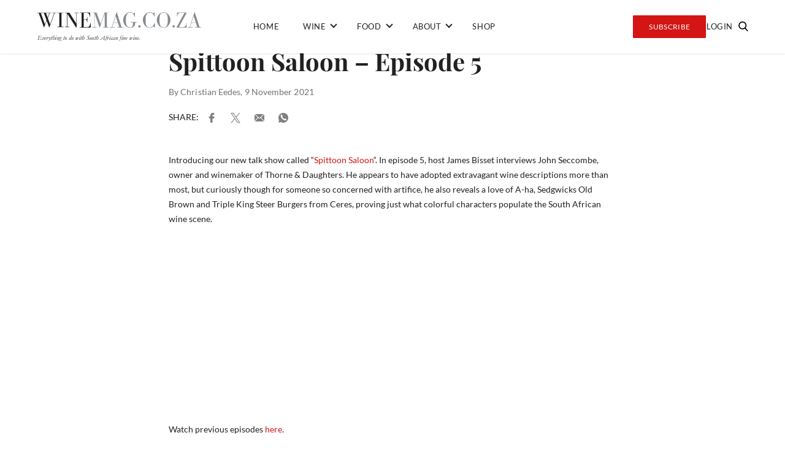

--- FILE ---
content_type: text/html; charset=UTF-8
request_url: https://winemag.co.za/wine/opinion/spittoon-saloon-episode-5/
body_size: 25473
content:
<!doctype html>
<html lang="en-US">

<head><meta charset="UTF-8"><script>if(navigator.userAgent.match(/MSIE|Internet Explorer/i)||navigator.userAgent.match(/Trident\/7\..*?rv:11/i)){var href=document.location.href;if(!href.match(/[?&]nowprocket/)){if(href.indexOf("?")==-1){if(href.indexOf("#")==-1){document.location.href=href+"?nowprocket=1"}else{document.location.href=href.replace("#","?nowprocket=1#")}}else{if(href.indexOf("#")==-1){document.location.href=href+"&nowprocket=1"}else{document.location.href=href.replace("#","&nowprocket=1#")}}}}</script><script>(()=>{class RocketLazyLoadScripts{constructor(){this.v="2.0.3",this.userEvents=["keydown","keyup","mousedown","mouseup","mousemove","mouseover","mouseenter","mouseout","mouseleave","touchmove","touchstart","touchend","touchcancel","wheel","click","dblclick","input","visibilitychange"],this.attributeEvents=["onblur","onclick","oncontextmenu","ondblclick","onfocus","onmousedown","onmouseenter","onmouseleave","onmousemove","onmouseout","onmouseover","onmouseup","onmousewheel","onscroll","onsubmit"]}async t(){this.i(),this.o(),/iP(ad|hone)/.test(navigator.userAgent)&&this.h(),this.u(),this.l(this),this.m(),this.k(this),this.p(this),this._(),await Promise.all([this.R(),this.L()]),this.lastBreath=Date.now(),this.S(this),this.P(),this.D(),this.O(),this.M(),await this.C(this.delayedScripts.normal),await this.C(this.delayedScripts.defer),await this.C(this.delayedScripts.async),this.F("domReady"),await this.T(),await this.j(),await this.I(),this.F("windowLoad"),await this.A(),window.dispatchEvent(new Event("rocket-allScriptsLoaded")),this.everythingLoaded=!0,this.lastTouchEnd&&await new Promise((t=>setTimeout(t,500-Date.now()+this.lastTouchEnd))),this.H(),this.F("all"),this.U(),this.W()}i(){this.CSPIssue=sessionStorage.getItem("rocketCSPIssue"),document.addEventListener("securitypolicyviolation",(t=>{this.CSPIssue||"script-src-elem"!==t.violatedDirective||"data"!==t.blockedURI||(this.CSPIssue=!0,sessionStorage.setItem("rocketCSPIssue",!0))}),{isRocket:!0})}o(){window.addEventListener("pageshow",(t=>{this.persisted=t.persisted,this.realWindowLoadedFired=!0}),{isRocket:!0}),window.addEventListener("pagehide",(()=>{this.onFirstUserAction=null}),{isRocket:!0})}h(){let t;function e(e){t=e}window.addEventListener("touchstart",e,{isRocket:!0}),window.addEventListener("touchend",(function i(o){Math.abs(o.changedTouches[0].pageX-t.changedTouches[0].pageX)<10&&Math.abs(o.changedTouches[0].pageY-t.changedTouches[0].pageY)<10&&o.timeStamp-t.timeStamp<200&&(o.target.dispatchEvent(new PointerEvent("click",{target:o.target,bubbles:!0,cancelable:!0,detail:1})),event.preventDefault(),window.removeEventListener("touchstart",e,{isRocket:!0}),window.removeEventListener("touchend",i,{isRocket:!0}))}),{isRocket:!0})}q(t){this.userActionTriggered||("mousemove"!==t.type||this.firstMousemoveIgnored?"keyup"===t.type||"mouseover"===t.type||"mouseout"===t.type||(this.userActionTriggered=!0,this.onFirstUserAction&&this.onFirstUserAction()):this.firstMousemoveIgnored=!0),"click"===t.type&&t.preventDefault(),this.savedUserEvents.length>0&&(t.stopPropagation(),t.stopImmediatePropagation()),"touchstart"===this.lastEvent&&"touchend"===t.type&&(this.lastTouchEnd=Date.now()),"click"===t.type&&(this.lastTouchEnd=0),this.lastEvent=t.type,this.savedUserEvents.push(t)}u(){this.savedUserEvents=[],this.userEventHandler=this.q.bind(this),this.userEvents.forEach((t=>window.addEventListener(t,this.userEventHandler,{passive:!1,isRocket:!0})))}U(){this.userEvents.forEach((t=>window.removeEventListener(t,this.userEventHandler,{passive:!1,isRocket:!0}))),this.savedUserEvents.forEach((t=>{t.target.dispatchEvent(new window[t.constructor.name](t.type,t))}))}m(){this.eventsMutationObserver=new MutationObserver((t=>{const e="return false";for(const i of t){if("attributes"===i.type){const t=i.target.getAttribute(i.attributeName);t&&t!==e&&(i.target.setAttribute("data-rocket-"+i.attributeName,t),i.target["rocket"+i.attributeName]=new Function("event",t),i.target.setAttribute(i.attributeName,e))}"childList"===i.type&&i.addedNodes.forEach((t=>{if(t.nodeType===Node.ELEMENT_NODE)for(const i of t.attributes)this.attributeEvents.includes(i.name)&&i.value&&""!==i.value&&(t.setAttribute("data-rocket-"+i.name,i.value),t["rocket"+i.name]=new Function("event",i.value),t.setAttribute(i.name,e))}))}})),this.eventsMutationObserver.observe(document,{subtree:!0,childList:!0,attributeFilter:this.attributeEvents})}H(){this.eventsMutationObserver.disconnect(),this.attributeEvents.forEach((t=>{document.querySelectorAll("[data-rocket-"+t+"]").forEach((e=>{e.setAttribute(t,e.getAttribute("data-rocket-"+t)),e.removeAttribute("data-rocket-"+t)}))}))}k(t){Object.defineProperty(HTMLElement.prototype,"onclick",{get(){return this.rocketonclick||null},set(e){this.rocketonclick=e,this.setAttribute(t.everythingLoaded?"onclick":"data-rocket-onclick","this.rocketonclick(event)")}})}S(t){function e(e,i){let o=e[i];e[i]=null,Object.defineProperty(e,i,{get:()=>o,set(s){t.everythingLoaded?o=s:e["rocket"+i]=o=s}})}e(document,"onreadystatechange"),e(window,"onload"),e(window,"onpageshow");try{Object.defineProperty(document,"readyState",{get:()=>t.rocketReadyState,set(e){t.rocketReadyState=e},configurable:!0}),document.readyState="loading"}catch(t){console.log("WPRocket DJE readyState conflict, bypassing")}}l(t){this.originalAddEventListener=EventTarget.prototype.addEventListener,this.originalRemoveEventListener=EventTarget.prototype.removeEventListener,this.savedEventListeners=[],EventTarget.prototype.addEventListener=function(e,i,o){o&&o.isRocket||!t.B(e,this)&&!t.userEvents.includes(e)||t.B(e,this)&&!t.userActionTriggered||e.startsWith("rocket-")||t.everythingLoaded?t.originalAddEventListener.call(this,e,i,o):t.savedEventListeners.push({target:this,remove:!1,type:e,func:i,options:o})},EventTarget.prototype.removeEventListener=function(e,i,o){o&&o.isRocket||!t.B(e,this)&&!t.userEvents.includes(e)||t.B(e,this)&&!t.userActionTriggered||e.startsWith("rocket-")||t.everythingLoaded?t.originalRemoveEventListener.call(this,e,i,o):t.savedEventListeners.push({target:this,remove:!0,type:e,func:i,options:o})}}F(t){"all"===t&&(EventTarget.prototype.addEventListener=this.originalAddEventListener,EventTarget.prototype.removeEventListener=this.originalRemoveEventListener),this.savedEventListeners=this.savedEventListeners.filter((e=>{let i=e.type,o=e.target||window;return"domReady"===t&&"DOMContentLoaded"!==i&&"readystatechange"!==i||("windowLoad"===t&&"load"!==i&&"readystatechange"!==i&&"pageshow"!==i||(this.B(i,o)&&(i="rocket-"+i),e.remove?o.removeEventListener(i,e.func,e.options):o.addEventListener(i,e.func,e.options),!1))}))}p(t){let e;function i(e){return t.everythingLoaded?e:e.split(" ").map((t=>"load"===t||t.startsWith("load.")?"rocket-jquery-load":t)).join(" ")}function o(o){function s(e){const s=o.fn[e];o.fn[e]=o.fn.init.prototype[e]=function(){return this[0]===window&&t.userActionTriggered&&("string"==typeof arguments[0]||arguments[0]instanceof String?arguments[0]=i(arguments[0]):"object"==typeof arguments[0]&&Object.keys(arguments[0]).forEach((t=>{const e=arguments[0][t];delete arguments[0][t],arguments[0][i(t)]=e}))),s.apply(this,arguments),this}}if(o&&o.fn&&!t.allJQueries.includes(o)){const e={DOMContentLoaded:[],"rocket-DOMContentLoaded":[]};for(const t in e)document.addEventListener(t,(()=>{e[t].forEach((t=>t()))}),{isRocket:!0});o.fn.ready=o.fn.init.prototype.ready=function(i){function s(){parseInt(o.fn.jquery)>2?setTimeout((()=>i.bind(document)(o))):i.bind(document)(o)}return t.realDomReadyFired?!t.userActionTriggered||t.fauxDomReadyFired?s():e["rocket-DOMContentLoaded"].push(s):e.DOMContentLoaded.push(s),o([])},s("on"),s("one"),s("off"),t.allJQueries.push(o)}e=o}t.allJQueries=[],o(window.jQuery),Object.defineProperty(window,"jQuery",{get:()=>e,set(t){o(t)}})}P(){const t=new Map;document.write=document.writeln=function(e){const i=document.currentScript,o=document.createRange(),s=i.parentElement;let n=t.get(i);void 0===n&&(n=i.nextSibling,t.set(i,n));const c=document.createDocumentFragment();o.setStart(c,0),c.appendChild(o.createContextualFragment(e)),s.insertBefore(c,n)}}async R(){return new Promise((t=>{this.userActionTriggered?t():this.onFirstUserAction=t}))}async L(){return new Promise((t=>{document.addEventListener("DOMContentLoaded",(()=>{this.realDomReadyFired=!0,t()}),{isRocket:!0})}))}async I(){return this.realWindowLoadedFired?Promise.resolve():new Promise((t=>{window.addEventListener("load",t,{isRocket:!0})}))}M(){this.pendingScripts=[];this.scriptsMutationObserver=new MutationObserver((t=>{for(const e of t)e.addedNodes.forEach((t=>{"SCRIPT"!==t.tagName||t.noModule||t.isWPRocket||this.pendingScripts.push({script:t,promise:new Promise((e=>{const i=()=>{const i=this.pendingScripts.findIndex((e=>e.script===t));i>=0&&this.pendingScripts.splice(i,1),e()};t.addEventListener("load",i,{isRocket:!0}),t.addEventListener("error",i,{isRocket:!0}),setTimeout(i,1e3)}))})}))})),this.scriptsMutationObserver.observe(document,{childList:!0,subtree:!0})}async j(){await this.J(),this.pendingScripts.length?(await this.pendingScripts[0].promise,await this.j()):this.scriptsMutationObserver.disconnect()}D(){this.delayedScripts={normal:[],async:[],defer:[]},document.querySelectorAll("script[type$=rocketlazyloadscript]").forEach((t=>{t.hasAttribute("data-rocket-src")?t.hasAttribute("async")&&!1!==t.async?this.delayedScripts.async.push(t):t.hasAttribute("defer")&&!1!==t.defer||"module"===t.getAttribute("data-rocket-type")?this.delayedScripts.defer.push(t):this.delayedScripts.normal.push(t):this.delayedScripts.normal.push(t)}))}async _(){await this.L();let t=[];document.querySelectorAll("script[type$=rocketlazyloadscript][data-rocket-src]").forEach((e=>{let i=e.getAttribute("data-rocket-src");if(i&&!i.startsWith("data:")){i.startsWith("//")&&(i=location.protocol+i);try{const o=new URL(i).origin;o!==location.origin&&t.push({src:o,crossOrigin:e.crossOrigin||"module"===e.getAttribute("data-rocket-type")})}catch(t){}}})),t=[...new Map(t.map((t=>[JSON.stringify(t),t]))).values()],this.N(t,"preconnect")}async $(t){if(await this.G(),!0!==t.noModule||!("noModule"in HTMLScriptElement.prototype))return new Promise((e=>{let i;function o(){(i||t).setAttribute("data-rocket-status","executed"),e()}try{if(navigator.userAgent.includes("Firefox/")||""===navigator.vendor||this.CSPIssue)i=document.createElement("script"),[...t.attributes].forEach((t=>{let e=t.nodeName;"type"!==e&&("data-rocket-type"===e&&(e="type"),"data-rocket-src"===e&&(e="src"),i.setAttribute(e,t.nodeValue))})),t.text&&(i.text=t.text),t.nonce&&(i.nonce=t.nonce),i.hasAttribute("src")?(i.addEventListener("load",o,{isRocket:!0}),i.addEventListener("error",(()=>{i.setAttribute("data-rocket-status","failed-network"),e()}),{isRocket:!0}),setTimeout((()=>{i.isConnected||e()}),1)):(i.text=t.text,o()),i.isWPRocket=!0,t.parentNode.replaceChild(i,t);else{const i=t.getAttribute("data-rocket-type"),s=t.getAttribute("data-rocket-src");i?(t.type=i,t.removeAttribute("data-rocket-type")):t.removeAttribute("type"),t.addEventListener("load",o,{isRocket:!0}),t.addEventListener("error",(i=>{this.CSPIssue&&i.target.src.startsWith("data:")?(console.log("WPRocket: CSP fallback activated"),t.removeAttribute("src"),this.$(t).then(e)):(t.setAttribute("data-rocket-status","failed-network"),e())}),{isRocket:!0}),s?(t.fetchPriority="high",t.removeAttribute("data-rocket-src"),t.src=s):t.src="data:text/javascript;base64,"+window.btoa(unescape(encodeURIComponent(t.text)))}}catch(i){t.setAttribute("data-rocket-status","failed-transform"),e()}}));t.setAttribute("data-rocket-status","skipped")}async C(t){const e=t.shift();return e?(e.isConnected&&await this.$(e),this.C(t)):Promise.resolve()}O(){this.N([...this.delayedScripts.normal,...this.delayedScripts.defer,...this.delayedScripts.async],"preload")}N(t,e){this.trash=this.trash||[];let i=!0;var o=document.createDocumentFragment();t.forEach((t=>{const s=t.getAttribute&&t.getAttribute("data-rocket-src")||t.src;if(s&&!s.startsWith("data:")){const n=document.createElement("link");n.href=s,n.rel=e,"preconnect"!==e&&(n.as="script",n.fetchPriority=i?"high":"low"),t.getAttribute&&"module"===t.getAttribute("data-rocket-type")&&(n.crossOrigin=!0),t.crossOrigin&&(n.crossOrigin=t.crossOrigin),t.integrity&&(n.integrity=t.integrity),t.nonce&&(n.nonce=t.nonce),o.appendChild(n),this.trash.push(n),i=!1}})),document.head.appendChild(o)}W(){this.trash.forEach((t=>t.remove()))}async T(){try{document.readyState="interactive"}catch(t){}this.fauxDomReadyFired=!0;try{await this.G(),document.dispatchEvent(new Event("rocket-readystatechange")),await this.G(),document.rocketonreadystatechange&&document.rocketonreadystatechange(),await this.G(),document.dispatchEvent(new Event("rocket-DOMContentLoaded")),await this.G(),window.dispatchEvent(new Event("rocket-DOMContentLoaded"))}catch(t){console.error(t)}}async A(){try{document.readyState="complete"}catch(t){}try{await this.G(),document.dispatchEvent(new Event("rocket-readystatechange")),await this.G(),document.rocketonreadystatechange&&document.rocketonreadystatechange(),await this.G(),window.dispatchEvent(new Event("rocket-load")),await this.G(),window.rocketonload&&window.rocketonload(),await this.G(),this.allJQueries.forEach((t=>t(window).trigger("rocket-jquery-load"))),await this.G();const t=new Event("rocket-pageshow");t.persisted=this.persisted,window.dispatchEvent(t),await this.G(),window.rocketonpageshow&&window.rocketonpageshow({persisted:this.persisted})}catch(t){console.error(t)}}async G(){Date.now()-this.lastBreath>45&&(await this.J(),this.lastBreath=Date.now())}async J(){return document.hidden?new Promise((t=>setTimeout(t))):new Promise((t=>requestAnimationFrame(t)))}B(t,e){return e===document&&"readystatechange"===t||(e===document&&"DOMContentLoaded"===t||(e===window&&"DOMContentLoaded"===t||(e===window&&"load"===t||e===window&&"pageshow"===t)))}static run(){(new RocketLazyLoadScripts).t()}}RocketLazyLoadScripts.run()})();</script>
    
    <meta http-equiv="X-UA-Compatible" content="IE=edge">
<script type="text/javascript">
/* <![CDATA[ */
var gform;gform||(document.addEventListener("gform_main_scripts_loaded",function(){gform.scriptsLoaded=!0}),document.addEventListener("gform/theme/scripts_loaded",function(){gform.themeScriptsLoaded=!0}),window.addEventListener("DOMContentLoaded",function(){gform.domLoaded=!0}),gform={domLoaded:!1,scriptsLoaded:!1,themeScriptsLoaded:!1,isFormEditor:()=>"function"==typeof InitializeEditor,callIfLoaded:function(o){return!(!gform.domLoaded||!gform.scriptsLoaded||!gform.themeScriptsLoaded&&!gform.isFormEditor()||(gform.isFormEditor()&&console.warn("The use of gform.initializeOnLoaded() is deprecated in the form editor context and will be removed in Gravity Forms 3.1."),o(),0))},initializeOnLoaded:function(o){gform.callIfLoaded(o)||(document.addEventListener("gform_main_scripts_loaded",()=>{gform.scriptsLoaded=!0,gform.callIfLoaded(o)}),document.addEventListener("gform/theme/scripts_loaded",()=>{gform.themeScriptsLoaded=!0,gform.callIfLoaded(o)}),window.addEventListener("DOMContentLoaded",()=>{gform.domLoaded=!0,gform.callIfLoaded(o)}))},hooks:{action:{},filter:{}},addAction:function(o,r,e,t){gform.addHook("action",o,r,e,t)},addFilter:function(o,r,e,t){gform.addHook("filter",o,r,e,t)},doAction:function(o){gform.doHook("action",o,arguments)},applyFilters:function(o){return gform.doHook("filter",o,arguments)},removeAction:function(o,r){gform.removeHook("action",o,r)},removeFilter:function(o,r,e){gform.removeHook("filter",o,r,e)},addHook:function(o,r,e,t,n){null==gform.hooks[o][r]&&(gform.hooks[o][r]=[]);var d=gform.hooks[o][r];null==n&&(n=r+"_"+d.length),gform.hooks[o][r].push({tag:n,callable:e,priority:t=null==t?10:t})},doHook:function(r,o,e){var t;if(e=Array.prototype.slice.call(e,1),null!=gform.hooks[r][o]&&((o=gform.hooks[r][o]).sort(function(o,r){return o.priority-r.priority}),o.forEach(function(o){"function"!=typeof(t=o.callable)&&(t=window[t]),"action"==r?t.apply(null,e):e[0]=t.apply(null,e)})),"filter"==r)return e[0]},removeHook:function(o,r,t,n){var e;null!=gform.hooks[o][r]&&(e=(e=gform.hooks[o][r]).filter(function(o,r,e){return!!(null!=n&&n!=o.tag||null!=t&&t!=o.priority)}),gform.hooks[o][r]=e)}});
/* ]]> */
</script>

    <meta name="viewport" content="width=device-width, initial-scale=1">
    <title>Spittoon Saloon – Episode 5 - winemag</title>

    <!-- Google Tag Manager -->
    <script type="rocketlazyloadscript">(function(w,d,s,l,i){w[l]=w[l]||[];w[l].push({'gtm.start':
                new Date().getTime(),event:'gtm.js'});var f=d.getElementsByTagName(s)[0],
            j=d.createElement(s),dl=l!='dataLayer'?'&l='+l:'';j.async=true;j.src=
            'https://www.googletagmanager.com/gtm.js?id='+i+dl;f.parentNode.insertBefore(j,f);
        })(window,document,'script','dataLayer','GTM-WCW3RPC');</script>
    <!-- End Google Tag Manager -->

    <script type="rocketlazyloadscript" async data-rocket-src="https://pagead2.googlesyndication.com/pagead/js/adsbygoogle.js"></script>

    <script type="rocketlazyloadscript">
        (adsbygoogle = window.adsbygoogle || []).push({

            google_ad_client: "ca-pub-3054740307498399",

            enable_page_level_ads: true

        });
    </script>

<!--    <script type="rocketlazyloadscript" data-rocket-src="https://findwines3a.s3.amazonaws.com/js/price-widget-v1-bundle.js"></script>-->
<!--    <script type="rocketlazyloadscript">-->
<!--        var findwinePartnerId = 'winemag';-->
<!--        document.addEventListener('DOMContentLoaded', function () {-->
<!--            FindWine.init(findwinePartnerId);-->
<!--        }, false);-->
<!--    </script>-->

    <meta name='robots' content='index, follow, max-image-preview:large, max-snippet:-1, max-video-preview:-1' />

	<!-- This site is optimized with the Yoast SEO plugin v26.7 - https://yoast.com/wordpress/plugins/seo/ -->
	<meta name="description" content="Introducing our new talk show called “Spittoon Saloon“. In episode 5, host James Bisset interviews John Seccombe,&nbsp; owner and winemaker of Thorne" />
	<link rel="canonical" href="https://winemag.co.za/wine/opinion/spittoon-saloon-episode-5/" />
	<meta property="og:locale" content="en_US" />
	<meta property="og:type" content="article" />
	<meta property="og:title" content="Spittoon Saloon – Episode 5 - winemag" />
	<meta property="og:description" content="Introducing our new talk show called “Spittoon Saloon“. In episode 5, host James Bisset interviews John Seccombe,&nbsp; owner and winemaker of Thorne" />
	<meta property="og:url" content="https://winemag.co.za/wine/opinion/spittoon-saloon-episode-5/" />
	<meta property="og:site_name" content="winemag" />
	<meta property="article:publisher" content="https://www.facebook.com/WinemagSA" />
	<meta property="article:published_time" content="2021-11-09T14:16:20+00:00" />
	<meta property="article:modified_time" content="2024-04-15T11:32:59+00:00" />
	<meta property="og:image" content="https://winemag.co.za/wp-content/uploads/2021/11/John-Seccombe.png" />
	<meta property="og:image:width" content="1075" />
	<meta property="og:image:height" content="734" />
	<meta property="og:image:type" content="image/png" />
	<meta name="author" content="Christian Eedes" />
	<meta name="twitter:card" content="summary_large_image" />
	<meta name="twitter:creator" content="@Winemag" />
	<meta name="twitter:site" content="@Winemag" />
	<meta name="twitter:label1" content="Written by" />
	<meta name="twitter:data1" content="Christian Eedes" />
	<meta name="twitter:label2" content="Est. reading time" />
	<meta name="twitter:data2" content="1 minute" />
	<script type="application/ld+json" class="yoast-schema-graph">{"@context":"https://schema.org","@graph":[{"@type":"Article","@id":"https://winemag.co.za/wine/opinion/spittoon-saloon-episode-5/#article","isPartOf":{"@id":"https://winemag.co.za/wine/opinion/spittoon-saloon-episode-5/"},"author":{"name":"Christian Eedes","@id":"https://winemag.co.za/#/schema/person/32bc2394b77fa04ef847fa6a03f66038"},"headline":"Spittoon Saloon – Episode 5","datePublished":"2021-11-09T14:16:20+00:00","dateModified":"2024-04-15T11:32:59+00:00","mainEntityOfPage":{"@id":"https://winemag.co.za/wine/opinion/spittoon-saloon-episode-5/"},"wordCount":85,"commentCount":0,"publisher":{"@id":"https://winemag.co.za/#organization"},"image":{"@id":"https://winemag.co.za/wine/opinion/spittoon-saloon-episode-5/#primaryimage"},"thumbnailUrl":"https://winemag.co.za/wp-content/uploads/2021/11/John-Seccombe.png","keywords":["Thorne &amp; Daughters"],"articleSection":["Opinion &amp; Analysis"],"inLanguage":"en-US","potentialAction":[{"@type":"CommentAction","name":"Comment","target":["https://winemag.co.za/wine/opinion/spittoon-saloon-episode-5/#respond"]}]},{"@type":"WebPage","@id":"https://winemag.co.za/wine/opinion/spittoon-saloon-episode-5/","url":"https://winemag.co.za/wine/opinion/spittoon-saloon-episode-5/","name":"Spittoon Saloon – Episode 5 - winemag","isPartOf":{"@id":"https://winemag.co.za/#website"},"primaryImageOfPage":{"@id":"https://winemag.co.za/wine/opinion/spittoon-saloon-episode-5/#primaryimage"},"image":{"@id":"https://winemag.co.za/wine/opinion/spittoon-saloon-episode-5/#primaryimage"},"thumbnailUrl":"https://winemag.co.za/wp-content/uploads/2021/11/John-Seccombe.png","datePublished":"2021-11-09T14:16:20+00:00","dateModified":"2024-04-15T11:32:59+00:00","description":"Introducing our new talk show called “Spittoon Saloon“. In episode 5, host James Bisset interviews John Seccombe,&nbsp; owner and winemaker of Thorne","breadcrumb":{"@id":"https://winemag.co.za/wine/opinion/spittoon-saloon-episode-5/#breadcrumb"},"inLanguage":"en-US","potentialAction":[{"@type":"ReadAction","target":["https://winemag.co.za/wine/opinion/spittoon-saloon-episode-5/"]}]},{"@type":"ImageObject","inLanguage":"en-US","@id":"https://winemag.co.za/wine/opinion/spittoon-saloon-episode-5/#primaryimage","url":"https://winemag.co.za/wp-content/uploads/2021/11/John-Seccombe.png","contentUrl":"https://winemag.co.za/wp-content/uploads/2021/11/John-Seccombe.png","width":1075,"height":734},{"@type":"BreadcrumbList","@id":"https://winemag.co.za/wine/opinion/spittoon-saloon-episode-5/#breadcrumb","itemListElement":[{"@type":"ListItem","position":1,"name":"Home","item":"https://winemag.co.za/"},{"@type":"ListItem","position":2,"name":"Spittoon Saloon – Episode 5"}]},{"@type":"WebSite","@id":"https://winemag.co.za/#website","url":"https://winemag.co.za/","name":"Winemag","description":"Everything to do with South African fine wine.","publisher":{"@id":"https://winemag.co.za/#organization"},"alternateName":"Wine Review","potentialAction":[{"@type":"SearchAction","target":{"@type":"EntryPoint","urlTemplate":"https://winemag.co.za/?s={search_term_string}"},"query-input":{"@type":"PropertyValueSpecification","valueRequired":true,"valueName":"search_term_string"}}],"inLanguage":"en-US"},{"@type":"Organization","@id":"https://winemag.co.za/#organization","name":"Winemag","url":"https://winemag.co.za/","logo":{"@type":"ImageObject","inLanguage":"en-US","@id":"https://winemag.co.za/#/schema/logo/image/","url":"https://winemag.co.za/wp-content/uploads/2019/06/WM_Updated_Logo_Tagline_Dark-e1560943517480.png","contentUrl":"https://winemag.co.za/wp-content/uploads/2019/06/WM_Updated_Logo_Tagline_Dark-e1560943517480.png","width":400,"height":70,"caption":"Winemag"},"image":{"@id":"https://winemag.co.za/#/schema/logo/image/"},"sameAs":["https://www.facebook.com/WinemagSA","https://x.com/Winemag","http://@winemag.co.za"]},{"@type":"Person","@id":"https://winemag.co.za/#/schema/person/32bc2394b77fa04ef847fa6a03f66038","name":"Christian Eedes"}]}</script>
	<!-- / Yoast SEO plugin. -->



<link rel="alternate" type="application/rss+xml" title="winemag &raquo; Spittoon Saloon – Episode 5 Comments Feed" href="https://winemag.co.za/wine/opinion/spittoon-saloon-episode-5/feed/" />
<link rel="alternate" title="oEmbed (JSON)" type="application/json+oembed" href="https://winemag.co.za/wp-json/oembed/1.0/embed?url=https%3A%2F%2Fwinemag.co.za%2Fwine%2Fopinion%2Fspittoon-saloon-episode-5%2F" />
<link rel="alternate" title="oEmbed (XML)" type="text/xml+oembed" href="https://winemag.co.za/wp-json/oembed/1.0/embed?url=https%3A%2F%2Fwinemag.co.za%2Fwine%2Fopinion%2Fspittoon-saloon-episode-5%2F&#038;format=xml" />
<style id='wp-img-auto-sizes-contain-inline-css' type='text/css'>
img:is([sizes=auto i],[sizes^="auto," i]){contain-intrinsic-size:3000px 1500px}
/*# sourceURL=wp-img-auto-sizes-contain-inline-css */
</style>
<link data-minify="1" rel='stylesheet' id='wc-blocks-integration-css' href='https://winemag.co.za/wp-content/cache/min/1/wp-content/plugins/woocommerce-subscriptions/build/index.css?ver=1768891421' type='text/css' media='all' />
<style id='wp-emoji-styles-inline-css' type='text/css'>

	img.wp-smiley, img.emoji {
		display: inline !important;
		border: none !important;
		box-shadow: none !important;
		height: 1em !important;
		width: 1em !important;
		margin: 0 0.07em !important;
		vertical-align: -0.1em !important;
		background: none !important;
		padding: 0 !important;
	}
/*# sourceURL=wp-emoji-styles-inline-css */
</style>
<style id='wp-block-library-inline-css' type='text/css'>
:root{--wp-block-synced-color:#7a00df;--wp-block-synced-color--rgb:122,0,223;--wp-bound-block-color:var(--wp-block-synced-color);--wp-editor-canvas-background:#ddd;--wp-admin-theme-color:#007cba;--wp-admin-theme-color--rgb:0,124,186;--wp-admin-theme-color-darker-10:#006ba1;--wp-admin-theme-color-darker-10--rgb:0,107,160.5;--wp-admin-theme-color-darker-20:#005a87;--wp-admin-theme-color-darker-20--rgb:0,90,135;--wp-admin-border-width-focus:2px}@media (min-resolution:192dpi){:root{--wp-admin-border-width-focus:1.5px}}.wp-element-button{cursor:pointer}:root .has-very-light-gray-background-color{background-color:#eee}:root .has-very-dark-gray-background-color{background-color:#313131}:root .has-very-light-gray-color{color:#eee}:root .has-very-dark-gray-color{color:#313131}:root .has-vivid-green-cyan-to-vivid-cyan-blue-gradient-background{background:linear-gradient(135deg,#00d084,#0693e3)}:root .has-purple-crush-gradient-background{background:linear-gradient(135deg,#34e2e4,#4721fb 50%,#ab1dfe)}:root .has-hazy-dawn-gradient-background{background:linear-gradient(135deg,#faaca8,#dad0ec)}:root .has-subdued-olive-gradient-background{background:linear-gradient(135deg,#fafae1,#67a671)}:root .has-atomic-cream-gradient-background{background:linear-gradient(135deg,#fdd79a,#004a59)}:root .has-nightshade-gradient-background{background:linear-gradient(135deg,#330968,#31cdcf)}:root .has-midnight-gradient-background{background:linear-gradient(135deg,#020381,#2874fc)}:root{--wp--preset--font-size--normal:16px;--wp--preset--font-size--huge:42px}.has-regular-font-size{font-size:1em}.has-larger-font-size{font-size:2.625em}.has-normal-font-size{font-size:var(--wp--preset--font-size--normal)}.has-huge-font-size{font-size:var(--wp--preset--font-size--huge)}.has-text-align-center{text-align:center}.has-text-align-left{text-align:left}.has-text-align-right{text-align:right}.has-fit-text{white-space:nowrap!important}#end-resizable-editor-section{display:none}.aligncenter{clear:both}.items-justified-left{justify-content:flex-start}.items-justified-center{justify-content:center}.items-justified-right{justify-content:flex-end}.items-justified-space-between{justify-content:space-between}.screen-reader-text{border:0;clip-path:inset(50%);height:1px;margin:-1px;overflow:hidden;padding:0;position:absolute;width:1px;word-wrap:normal!important}.screen-reader-text:focus{background-color:#ddd;clip-path:none;color:#444;display:block;font-size:1em;height:auto;left:5px;line-height:normal;padding:15px 23px 14px;text-decoration:none;top:5px;width:auto;z-index:100000}html :where(.has-border-color){border-style:solid}html :where([style*=border-top-color]){border-top-style:solid}html :where([style*=border-right-color]){border-right-style:solid}html :where([style*=border-bottom-color]){border-bottom-style:solid}html :where([style*=border-left-color]){border-left-style:solid}html :where([style*=border-width]){border-style:solid}html :where([style*=border-top-width]){border-top-style:solid}html :where([style*=border-right-width]){border-right-style:solid}html :where([style*=border-bottom-width]){border-bottom-style:solid}html :where([style*=border-left-width]){border-left-style:solid}html :where(img[class*=wp-image-]){height:auto;max-width:100%}:where(figure){margin:0 0 1em}html :where(.is-position-sticky){--wp-admin--admin-bar--position-offset:var(--wp-admin--admin-bar--height,0px)}@media screen and (max-width:600px){html :where(.is-position-sticky){--wp-admin--admin-bar--position-offset:0px}}

/*# sourceURL=wp-block-library-inline-css */
</style><style id='wp-block-embed-inline-css' type='text/css'>
.wp-block-embed.alignleft,.wp-block-embed.alignright,.wp-block[data-align=left]>[data-type="core/embed"],.wp-block[data-align=right]>[data-type="core/embed"]{max-width:360px;width:100%}.wp-block-embed.alignleft .wp-block-embed__wrapper,.wp-block-embed.alignright .wp-block-embed__wrapper,.wp-block[data-align=left]>[data-type="core/embed"] .wp-block-embed__wrapper,.wp-block[data-align=right]>[data-type="core/embed"] .wp-block-embed__wrapper{min-width:280px}.wp-block-cover .wp-block-embed{min-height:240px;min-width:320px}.wp-block-embed{overflow-wrap:break-word}.wp-block-embed :where(figcaption){margin-bottom:1em;margin-top:.5em}.wp-block-embed iframe{max-width:100%}.wp-block-embed__wrapper{position:relative}.wp-embed-responsive .wp-has-aspect-ratio .wp-block-embed__wrapper:before{content:"";display:block;padding-top:50%}.wp-embed-responsive .wp-has-aspect-ratio iframe{bottom:0;height:100%;left:0;position:absolute;right:0;top:0;width:100%}.wp-embed-responsive .wp-embed-aspect-21-9 .wp-block-embed__wrapper:before{padding-top:42.85%}.wp-embed-responsive .wp-embed-aspect-18-9 .wp-block-embed__wrapper:before{padding-top:50%}.wp-embed-responsive .wp-embed-aspect-16-9 .wp-block-embed__wrapper:before{padding-top:56.25%}.wp-embed-responsive .wp-embed-aspect-4-3 .wp-block-embed__wrapper:before{padding-top:75%}.wp-embed-responsive .wp-embed-aspect-1-1 .wp-block-embed__wrapper:before{padding-top:100%}.wp-embed-responsive .wp-embed-aspect-9-16 .wp-block-embed__wrapper:before{padding-top:177.77%}.wp-embed-responsive .wp-embed-aspect-1-2 .wp-block-embed__wrapper:before{padding-top:200%}
/*# sourceURL=https://winemag.co.za/wp-includes/blocks/embed/style.min.css */
</style>
<link data-minify="1" rel='stylesheet' id='wc-blocks-style-css' href='https://winemag.co.za/wp-content/cache/min/1/wp-content/plugins/woocommerce/assets/client/blocks/wc-blocks.css?ver=1768891421' type='text/css' media='all' />
<style id='global-styles-inline-css' type='text/css'>
:root{--wp--preset--aspect-ratio--square: 1;--wp--preset--aspect-ratio--4-3: 4/3;--wp--preset--aspect-ratio--3-4: 3/4;--wp--preset--aspect-ratio--3-2: 3/2;--wp--preset--aspect-ratio--2-3: 2/3;--wp--preset--aspect-ratio--16-9: 16/9;--wp--preset--aspect-ratio--9-16: 9/16;--wp--preset--color--black: #000000;--wp--preset--color--cyan-bluish-gray: #abb8c3;--wp--preset--color--white: #ffffff;--wp--preset--color--pale-pink: #f78da7;--wp--preset--color--vivid-red: #cf2e2e;--wp--preset--color--luminous-vivid-orange: #ff6900;--wp--preset--color--luminous-vivid-amber: #fcb900;--wp--preset--color--light-green-cyan: #7bdcb5;--wp--preset--color--vivid-green-cyan: #00d084;--wp--preset--color--pale-cyan-blue: #8ed1fc;--wp--preset--color--vivid-cyan-blue: #0693e3;--wp--preset--color--vivid-purple: #9b51e0;--wp--preset--gradient--vivid-cyan-blue-to-vivid-purple: linear-gradient(135deg,rgb(6,147,227) 0%,rgb(155,81,224) 100%);--wp--preset--gradient--light-green-cyan-to-vivid-green-cyan: linear-gradient(135deg,rgb(122,220,180) 0%,rgb(0,208,130) 100%);--wp--preset--gradient--luminous-vivid-amber-to-luminous-vivid-orange: linear-gradient(135deg,rgb(252,185,0) 0%,rgb(255,105,0) 100%);--wp--preset--gradient--luminous-vivid-orange-to-vivid-red: linear-gradient(135deg,rgb(255,105,0) 0%,rgb(207,46,46) 100%);--wp--preset--gradient--very-light-gray-to-cyan-bluish-gray: linear-gradient(135deg,rgb(238,238,238) 0%,rgb(169,184,195) 100%);--wp--preset--gradient--cool-to-warm-spectrum: linear-gradient(135deg,rgb(74,234,220) 0%,rgb(151,120,209) 20%,rgb(207,42,186) 40%,rgb(238,44,130) 60%,rgb(251,105,98) 80%,rgb(254,248,76) 100%);--wp--preset--gradient--blush-light-purple: linear-gradient(135deg,rgb(255,206,236) 0%,rgb(152,150,240) 100%);--wp--preset--gradient--blush-bordeaux: linear-gradient(135deg,rgb(254,205,165) 0%,rgb(254,45,45) 50%,rgb(107,0,62) 100%);--wp--preset--gradient--luminous-dusk: linear-gradient(135deg,rgb(255,203,112) 0%,rgb(199,81,192) 50%,rgb(65,88,208) 100%);--wp--preset--gradient--pale-ocean: linear-gradient(135deg,rgb(255,245,203) 0%,rgb(182,227,212) 50%,rgb(51,167,181) 100%);--wp--preset--gradient--electric-grass: linear-gradient(135deg,rgb(202,248,128) 0%,rgb(113,206,126) 100%);--wp--preset--gradient--midnight: linear-gradient(135deg,rgb(2,3,129) 0%,rgb(40,116,252) 100%);--wp--preset--font-size--small: 13px;--wp--preset--font-size--medium: 20px;--wp--preset--font-size--large: 36px;--wp--preset--font-size--x-large: 42px;--wp--preset--spacing--20: 0.44rem;--wp--preset--spacing--30: 0.67rem;--wp--preset--spacing--40: 1rem;--wp--preset--spacing--50: 1.5rem;--wp--preset--spacing--60: 2.25rem;--wp--preset--spacing--70: 3.38rem;--wp--preset--spacing--80: 5.06rem;--wp--preset--shadow--natural: 6px 6px 9px rgba(0, 0, 0, 0.2);--wp--preset--shadow--deep: 12px 12px 50px rgba(0, 0, 0, 0.4);--wp--preset--shadow--sharp: 6px 6px 0px rgba(0, 0, 0, 0.2);--wp--preset--shadow--outlined: 6px 6px 0px -3px rgb(255, 255, 255), 6px 6px rgb(0, 0, 0);--wp--preset--shadow--crisp: 6px 6px 0px rgb(0, 0, 0);}:where(.is-layout-flex){gap: 0.5em;}:where(.is-layout-grid){gap: 0.5em;}body .is-layout-flex{display: flex;}.is-layout-flex{flex-wrap: wrap;align-items: center;}.is-layout-flex > :is(*, div){margin: 0;}body .is-layout-grid{display: grid;}.is-layout-grid > :is(*, div){margin: 0;}:where(.wp-block-columns.is-layout-flex){gap: 2em;}:where(.wp-block-columns.is-layout-grid){gap: 2em;}:where(.wp-block-post-template.is-layout-flex){gap: 1.25em;}:where(.wp-block-post-template.is-layout-grid){gap: 1.25em;}.has-black-color{color: var(--wp--preset--color--black) !important;}.has-cyan-bluish-gray-color{color: var(--wp--preset--color--cyan-bluish-gray) !important;}.has-white-color{color: var(--wp--preset--color--white) !important;}.has-pale-pink-color{color: var(--wp--preset--color--pale-pink) !important;}.has-vivid-red-color{color: var(--wp--preset--color--vivid-red) !important;}.has-luminous-vivid-orange-color{color: var(--wp--preset--color--luminous-vivid-orange) !important;}.has-luminous-vivid-amber-color{color: var(--wp--preset--color--luminous-vivid-amber) !important;}.has-light-green-cyan-color{color: var(--wp--preset--color--light-green-cyan) !important;}.has-vivid-green-cyan-color{color: var(--wp--preset--color--vivid-green-cyan) !important;}.has-pale-cyan-blue-color{color: var(--wp--preset--color--pale-cyan-blue) !important;}.has-vivid-cyan-blue-color{color: var(--wp--preset--color--vivid-cyan-blue) !important;}.has-vivid-purple-color{color: var(--wp--preset--color--vivid-purple) !important;}.has-black-background-color{background-color: var(--wp--preset--color--black) !important;}.has-cyan-bluish-gray-background-color{background-color: var(--wp--preset--color--cyan-bluish-gray) !important;}.has-white-background-color{background-color: var(--wp--preset--color--white) !important;}.has-pale-pink-background-color{background-color: var(--wp--preset--color--pale-pink) !important;}.has-vivid-red-background-color{background-color: var(--wp--preset--color--vivid-red) !important;}.has-luminous-vivid-orange-background-color{background-color: var(--wp--preset--color--luminous-vivid-orange) !important;}.has-luminous-vivid-amber-background-color{background-color: var(--wp--preset--color--luminous-vivid-amber) !important;}.has-light-green-cyan-background-color{background-color: var(--wp--preset--color--light-green-cyan) !important;}.has-vivid-green-cyan-background-color{background-color: var(--wp--preset--color--vivid-green-cyan) !important;}.has-pale-cyan-blue-background-color{background-color: var(--wp--preset--color--pale-cyan-blue) !important;}.has-vivid-cyan-blue-background-color{background-color: var(--wp--preset--color--vivid-cyan-blue) !important;}.has-vivid-purple-background-color{background-color: var(--wp--preset--color--vivid-purple) !important;}.has-black-border-color{border-color: var(--wp--preset--color--black) !important;}.has-cyan-bluish-gray-border-color{border-color: var(--wp--preset--color--cyan-bluish-gray) !important;}.has-white-border-color{border-color: var(--wp--preset--color--white) !important;}.has-pale-pink-border-color{border-color: var(--wp--preset--color--pale-pink) !important;}.has-vivid-red-border-color{border-color: var(--wp--preset--color--vivid-red) !important;}.has-luminous-vivid-orange-border-color{border-color: var(--wp--preset--color--luminous-vivid-orange) !important;}.has-luminous-vivid-amber-border-color{border-color: var(--wp--preset--color--luminous-vivid-amber) !important;}.has-light-green-cyan-border-color{border-color: var(--wp--preset--color--light-green-cyan) !important;}.has-vivid-green-cyan-border-color{border-color: var(--wp--preset--color--vivid-green-cyan) !important;}.has-pale-cyan-blue-border-color{border-color: var(--wp--preset--color--pale-cyan-blue) !important;}.has-vivid-cyan-blue-border-color{border-color: var(--wp--preset--color--vivid-cyan-blue) !important;}.has-vivid-purple-border-color{border-color: var(--wp--preset--color--vivid-purple) !important;}.has-vivid-cyan-blue-to-vivid-purple-gradient-background{background: var(--wp--preset--gradient--vivid-cyan-blue-to-vivid-purple) !important;}.has-light-green-cyan-to-vivid-green-cyan-gradient-background{background: var(--wp--preset--gradient--light-green-cyan-to-vivid-green-cyan) !important;}.has-luminous-vivid-amber-to-luminous-vivid-orange-gradient-background{background: var(--wp--preset--gradient--luminous-vivid-amber-to-luminous-vivid-orange) !important;}.has-luminous-vivid-orange-to-vivid-red-gradient-background{background: var(--wp--preset--gradient--luminous-vivid-orange-to-vivid-red) !important;}.has-very-light-gray-to-cyan-bluish-gray-gradient-background{background: var(--wp--preset--gradient--very-light-gray-to-cyan-bluish-gray) !important;}.has-cool-to-warm-spectrum-gradient-background{background: var(--wp--preset--gradient--cool-to-warm-spectrum) !important;}.has-blush-light-purple-gradient-background{background: var(--wp--preset--gradient--blush-light-purple) !important;}.has-blush-bordeaux-gradient-background{background: var(--wp--preset--gradient--blush-bordeaux) !important;}.has-luminous-dusk-gradient-background{background: var(--wp--preset--gradient--luminous-dusk) !important;}.has-pale-ocean-gradient-background{background: var(--wp--preset--gradient--pale-ocean) !important;}.has-electric-grass-gradient-background{background: var(--wp--preset--gradient--electric-grass) !important;}.has-midnight-gradient-background{background: var(--wp--preset--gradient--midnight) !important;}.has-small-font-size{font-size: var(--wp--preset--font-size--small) !important;}.has-medium-font-size{font-size: var(--wp--preset--font-size--medium) !important;}.has-large-font-size{font-size: var(--wp--preset--font-size--large) !important;}.has-x-large-font-size{font-size: var(--wp--preset--font-size--x-large) !important;}
/*# sourceURL=global-styles-inline-css */
</style>

<style id='classic-theme-styles-inline-css' type='text/css'>
/*! This file is auto-generated */
.wp-block-button__link{color:#fff;background-color:#32373c;border-radius:9999px;box-shadow:none;text-decoration:none;padding:calc(.667em + 2px) calc(1.333em + 2px);font-size:1.125em}.wp-block-file__button{background:#32373c;color:#fff;text-decoration:none}
/*# sourceURL=/wp-includes/css/classic-themes.min.css */
</style>
<link rel='stylesheet' id='wp-components-css' href='https://winemag.co.za/wp-includes/css/dist/components/style.min.css?ver=6.9' type='text/css' media='all' />
<link rel='stylesheet' id='wp-preferences-css' href='https://winemag.co.za/wp-includes/css/dist/preferences/style.min.css?ver=6.9' type='text/css' media='all' />
<link rel='stylesheet' id='wp-block-editor-css' href='https://winemag.co.za/wp-includes/css/dist/block-editor/style.min.css?ver=6.9' type='text/css' media='all' />
<link data-minify="1" rel='stylesheet' id='popup-maker-block-library-style-css' href='https://winemag.co.za/wp-content/cache/min/1/wp-content/plugins/popup-maker/dist/packages/block-library-style.css?ver=1768891421' type='text/css' media='all' />
<link rel='stylesheet' id='better-recent-comments-css' href='https://winemag.co.za/wp-content/plugins/better-recent-comments/assets/css/better-recent-comments.min.css?ver=6.9' type='text/css' media='all' />
<link rel='stylesheet' id='theme-my-login-css' href='https://winemag.co.za/wp-content/plugins/theme-my-login/assets/styles/theme-my-login.min.css?ver=7.1.14' type='text/css' media='all' />
<link data-minify="1" rel='stylesheet' id='woocommerce-layout-css' href='https://winemag.co.za/wp-content/cache/min/1/wp-content/plugins/woocommerce/assets/css/woocommerce-layout.css?ver=1768891421' type='text/css' media='all' />
<link data-minify="1" rel='stylesheet' id='woocommerce-smallscreen-css' href='https://winemag.co.za/wp-content/cache/min/1/wp-content/plugins/woocommerce/assets/css/woocommerce-smallscreen.css?ver=1768891421' type='text/css' media='only screen and (max-width: 768px)' />
<link data-minify="1" rel='stylesheet' id='woocommerce-general-css' href='https://winemag.co.za/wp-content/cache/min/1/wp-content/plugins/woocommerce/assets/css/woocommerce.css?ver=1768891421' type='text/css' media='all' />
<style id='woocommerce-inline-inline-css' type='text/css'>
.woocommerce form .form-row .required { visibility: visible; }
/*# sourceURL=woocommerce-inline-inline-css */
</style>
<link data-minify="1" rel='stylesheet' id='woo_conditional_payments_css-css' href='https://winemag.co.za/wp-content/cache/min/1/wp-content/plugins/conditional-payments-for-woocommerce/frontend/css/woo-conditional-payments.css?ver=1768891421' type='text/css' media='all' />
<link rel='stylesheet' id='wc-memberships-frontend-css' href='https://winemag.co.za/wp-content/plugins/woocommerce-memberships/assets/css/frontend/wc-memberships-frontend.min.css?ver=1.27.5' type='text/css' media='all' />
<link rel='stylesheet' id='bootstrap-css' href='https://winemag.co.za/wp-content/themes/winemag-theme/css/bootstrap.min.css?ver=1.1.8' type='text/css' media='all' />
<link data-minify="1" rel='stylesheet' id='styles-css' href='https://winemag.co.za/wp-content/cache/min/1/wp-content/themes/winemag-theme/scss/main.css?ver=1768891421' type='text/css' media='all' />
<link data-minify="1" rel='stylesheet' id='popup-maker-site-css' href='https://winemag.co.za/wp-content/cache/min/1/wp-content/uploads/pum/pum-site-styles.css?ver=1768891421' type='text/css' media='all' />
<script type="rocketlazyloadscript" data-rocket-type="text/javascript" data-rocket-src="https://winemag.co.za/wp-content/plugins/wp-sentry-integration/public/wp-sentry-browser.min.js?ver=8.10.0" id="wp-sentry-browser-bundle-js" data-rocket-defer defer></script>
<script type="text/javascript" id="wp-sentry-browser-js-extra">
/* <![CDATA[ */
var wp_sentry = {"environment":"production","release":"v6.1.1","context":{"tags":{"wordpress":"6.9","language":"en-US"}},"dsn":"https://c34120055b024d7f91d4be1107e8db6e@o1420641.ingest.sentry.io/4504117229060096"};
//# sourceURL=wp-sentry-browser-js-extra
/* ]]> */
</script>
<script type="rocketlazyloadscript" data-rocket-type="text/javascript" data-rocket-src="https://winemag.co.za/wp-content/plugins/wp-sentry-integration/public/wp-sentry-init.js?ver=8.10.0" id="wp-sentry-browser-js" data-rocket-defer defer></script>
<script type="rocketlazyloadscript" data-rocket-type="text/javascript" data-rocket-src="https://winemag.co.za/wp-includes/js/jquery/jquery.min.js?ver=3.7.1" id="jquery-core-js" data-rocket-defer defer></script>
<script type="rocketlazyloadscript" data-rocket-type="text/javascript" data-rocket-src="https://winemag.co.za/wp-includes/js/jquery/jquery-migrate.min.js?ver=3.4.1" id="jquery-migrate-js" data-rocket-defer defer></script>
<script type="rocketlazyloadscript" data-rocket-type="text/javascript" data-rocket-src="https://winemag.co.za/wp-content/plugins/woocommerce/assets/js/jquery-blockui/jquery.blockUI.min.js?ver=2.7.0-wc.10.4.3" id="wc-jquery-blockui-js" defer="defer" data-wp-strategy="defer"></script>
<script type="text/javascript" id="wc-add-to-cart-js-extra">
/* <![CDATA[ */
var wc_add_to_cart_params = {"ajax_url":"/wp-admin/admin-ajax.php","wc_ajax_url":"/?wc-ajax=%%endpoint%%","i18n_view_cart":"View cart","cart_url":"https://winemag.co.za/cart/","is_cart":"","cart_redirect_after_add":"no"};
//# sourceURL=wc-add-to-cart-js-extra
/* ]]> */
</script>
<script type="rocketlazyloadscript" data-rocket-type="text/javascript" data-rocket-src="https://winemag.co.za/wp-content/plugins/woocommerce/assets/js/frontend/add-to-cart.min.js?ver=10.4.3" id="wc-add-to-cart-js" defer="defer" data-wp-strategy="defer"></script>
<script type="rocketlazyloadscript" data-rocket-type="text/javascript" data-rocket-src="https://winemag.co.za/wp-content/plugins/woocommerce/assets/js/js-cookie/js.cookie.min.js?ver=2.1.4-wc.10.4.3" id="wc-js-cookie-js" defer="defer" data-wp-strategy="defer"></script>
<script type="text/javascript" id="woocommerce-js-extra">
/* <![CDATA[ */
var woocommerce_params = {"ajax_url":"/wp-admin/admin-ajax.php","wc_ajax_url":"/?wc-ajax=%%endpoint%%","i18n_password_show":"Show password","i18n_password_hide":"Hide password"};
//# sourceURL=woocommerce-js-extra
/* ]]> */
</script>
<script type="rocketlazyloadscript" data-rocket-type="text/javascript" data-rocket-src="https://winemag.co.za/wp-content/plugins/woocommerce/assets/js/frontend/woocommerce.min.js?ver=10.4.3" id="woocommerce-js" defer="defer" data-wp-strategy="defer"></script>
<script type="text/javascript" id="woo-conditional-payments-js-js-extra">
/* <![CDATA[ */
var conditional_payments_settings = {"name_address_fields":[],"disable_payment_method_trigger":""};
//# sourceURL=woo-conditional-payments-js-js-extra
/* ]]> */
</script>
<script type="rocketlazyloadscript" data-rocket-type="text/javascript" data-rocket-src="https://winemag.co.za/wp-content/plugins/conditional-payments-for-woocommerce/frontend/js/woo-conditional-payments.js?ver=3.4.1" id="woo-conditional-payments-js-js" data-rocket-defer defer></script>
<script type="text/javascript" id="javascript-js-extra">
/* <![CDATA[ */
var myVariables = {"homeUrl":"https://winemag.co.za"};
//# sourceURL=javascript-js-extra
/* ]]> */
</script>
<script type="rocketlazyloadscript" data-rocket-type="text/javascript" data-rocket-src="https://winemag.co.za/wp-content/themes/winemag-theme/js_files/main.js?ver=1.1.8" id="javascript-js" data-rocket-defer defer></script>
<link rel="https://api.w.org/" href="https://winemag.co.za/wp-json/" /><link rel="alternate" title="JSON" type="application/json" href="https://winemag.co.za/wp-json/wp/v2/posts/67533" /><link rel="EditURI" type="application/rsd+xml" title="RSD" href="https://winemag.co.za/xmlrpc.php?rsd" />
<meta name="generator" content="WordPress 6.9" />
<meta name="generator" content="WooCommerce 10.4.3" />
<link rel='shortlink' href='https://winemag.co.za/?p=67533' />

<!-- This site is using AdRotate Professional v5.18.1 to display their advertisements - https://ajdg.solutions/ -->
<!-- AdRotate CSS -->
<style type="text/css" media="screen">
	.g { margin:0px; padding:0px; overflow:hidden; line-height:1; zoom:1; }
	.g img { height:auto; }
	.g-col { position:relative; float:left; }
	.g-col:first-child { margin-left: 0; }
	.g-col:last-child { margin-right: 0; }
	.woocommerce-page .g, .bbpress-wrapper .g { margin: 20px auto; clear:both; }
	.g-10 { margin:10px; 0px 0px 0px; }
	@media only screen and (max-width: 480px) {
		.g-col, .g-dyn, .g-single { width:100%; margin-left:0; margin-right:0; }
		.woocommerce-page .g, .bbpress-wrapper .g { margin: 10px auto; }
	}
</style>
<!-- /AdRotate CSS -->

	<noscript><style>.woocommerce-product-gallery{ opacity: 1 !important; }</style></noscript>
	<link rel="icon" href="https://winemag.co.za/wp-content/uploads/2019/05/cropped-Winemag_Favicon-32x32.png" sizes="32x32" />
<link rel="icon" href="https://winemag.co.za/wp-content/uploads/2019/05/cropped-Winemag_Favicon-192x192.png" sizes="192x192" />
<link rel="apple-touch-icon" href="https://winemag.co.za/wp-content/uploads/2019/05/cropped-Winemag_Favicon-180x180.png" />
<meta name="msapplication-TileImage" content="https://winemag.co.za/wp-content/uploads/2019/05/cropped-Winemag_Favicon-270x270.png" />
		<style type="text/css" id="wp-custom-css">
			
@media (max-width: 400px){
.woocommerce .wc-memberships-restriction-message p {
    font-size: 10px;
    line-height: 24px;
    font-weight: 400;
}

.woocommerce .wc-memberships-restriction-message strong{
    font-size: 20px;
    font-family: 'Playfair Display';
}

.woocommerce img, .woocommerce-page img {
    max-height: 100px;
    max-width: 200px;
}
.woocommerce .wc-memberships-restriction-message {
    margin: -35em 0 0 0em!important;
    position: fixed;
    display: flex;
    flex-direction: column;
    justify-content: center;
    width: 300px;
    z-index: 999;
    /* align-items: flex-start; */
}
}

#payment_method_peach-payments {
	opacity: 0 !important;
}

.peachpayopt {
	padding: 5px !important
}

.peachpayopt input[type='radio'] {
	opacity: 0 !important;
}		</style>
		<noscript><style id="rocket-lazyload-nojs-css">.rll-youtube-player, [data-lazy-src]{display:none !important;}</style></noscript>
<link rel='stylesheet' id='gforms_reset_css-css' href='https://winemag.co.za/wp-content/plugins/gravityforms/legacy/css/formreset.min.css?ver=2.9.17.1' type='text/css' media='all' />
<link rel='stylesheet' id='gforms_formsmain_css-css' href='https://winemag.co.za/wp-content/plugins/gravityforms/legacy/css/formsmain.min.css?ver=2.9.17.1' type='text/css' media='all' />
<link rel='stylesheet' id='gforms_ready_class_css-css' href='https://winemag.co.za/wp-content/plugins/gravityforms/legacy/css/readyclass.min.css?ver=2.9.17.1' type='text/css' media='all' />
<link rel='stylesheet' id='gforms_browsers_css-css' href='https://winemag.co.za/wp-content/plugins/gravityforms/legacy/css/browsers.min.css?ver=2.9.17.1' type='text/css' media='all' />
<meta name="generator" content="WP Rocket 3.18.3" data-wpr-features="wpr_delay_js wpr_defer_js wpr_lazyload_images wpr_lazyload_iframes wpr_minify_css wpr_desktop" /></head>

<body id="body" class="">

<!-- Google Tag Manager (noscript) -->
<noscript><iframe src="https://www.googletagmanager.com/ns.html?id=GTM-WCW3RPC"
                  height="0" width="0" style="display:none;visibility:hidden"></iframe></noscript>
<!-- End Google Tag Manager (noscript) -->

<div data-rocket-location-hash="f737c2e96414048c3c10a327de7b86fc" class="loader"></div>
<div data-rocket-location-hash="22154965e700cb9fd4644c815e83a63a" class="text-center">
    <header data-rocket-location-hash="d2747ddc8f04cae4bdd455074d7fe844" class="wm-nav">
        <div data-rocket-location-hash="a3abb506fa91ecc29dce13f32c91de55" class="box-shadow">
            <div data-rocket-location-hash="ed4ed3b5f767926f20d9a8d4850d6a3f" class="grid-wrapper">
                <div class="container-fluid remove-padding">
                    <div class="row justify-content-between">
                        <div class="col-12 col-lg-3 d-flex align-items-center justify-content-between mobile-heading">
                            <a href="https://winemag.co.za">
                                <picture>
                                    <source media="(max-width: 991px)"
                                            data-lazy-srcset="https://winemag.co.za/wp-content/themes/winemag-theme/img/WM_Updated_Logo_Tagline_Dark.svg">
                                    <img class="logo"
                                         src="data:image/svg+xml,%3Csvg%20xmlns='http://www.w3.org/2000/svg'%20viewBox='0%200%200%200'%3E%3C/svg%3E"
                                         alt="Winemag.co.za logo" data-lazy-src="https://winemag.co.za/wp-content/themes/winemag-theme/img/WM_Updated_Logo_Tagline_Dark.svg"><noscript><img class="logo"
                                         src="https://winemag.co.za/wp-content/themes/winemag-theme/img/WM_Updated_Logo_Tagline_Dark.svg"
                                         alt="Winemag.co.za logo"></noscript>
                                </picture>
                            </a>
                            <div class="burger-wrapper d-lg-none">
                                <span></span>
                                <span></span>
                                <span></span>
                            </div>
                        </div>
                        <div class="col-12 col-lg-5 d-lg-flex justify-content-center">
                            <nav class="d-lg-flex align-items-lg-center">
                                <div class="row d-lg-none">
                                    <div class="col-6">
                                        <h2 class="playfair">Menu</h2>
                                    </div>
                                    <div class="col-6 text-right">
                                        <div class="close-wrapper"></div>
                                    </div>
                                </div>
                                <div class="mobile-menu d-lg-none">
                                    <div class="search-form d-lg-flex align-items-lg-center">
                                        <form role="search" method="get" id="searchform" action="https://winemag.co.za/">
    <div><label class="screen-reader-text" for="s">Search for:</label>
        <input type="text" placeholder="Search for something..." value="" name="s" id="s" />
        <input type="submit" id="searchsubmit" value="Search" />
    </div>
</form>                                        <div class="search-close d-none d-lg-inline-block"></div>
                                    </div>

                                    <div class="menu-main-menu-container"><ul id="menu-main-menu" class="menu"><li id="menu-item-20" class="menu-item menu-item-type-post_type menu-item-object-page menu-item-home menu-item-20"><a href="https://winemag.co.za/">Home</a></li>
<li id="menu-item-802" class="menu-item menu-item-type-taxonomy menu-item-object-category current-post-ancestor menu-item-has-children menu-item-802"><a href="https://winemag.co.za/wine/">Wine</a>
<ul class="sub-menu">
	<li id="menu-item-65276" class="mobile-only menu-item menu-item-type-taxonomy menu-item-object-category current-post-ancestor menu-item-65276"><a href="https://winemag.co.za/wine/">All Wine Posts</a></li>
	<li id="menu-item-795" class="menu-item menu-item-type-taxonomy menu-item-object-category menu-item-795"><a href="https://winemag.co.za/wine/review/">Reviews</a></li>
	<li id="menu-item-794" class="menu-item menu-item-type-taxonomy menu-item-object-category menu-item-794"><a href="https://winemag.co.za/wine/industry-news/">News</a></li>
	<li id="menu-item-792" class="menu-item menu-item-type-taxonomy menu-item-object-category current-post-ancestor current-menu-parent current-post-parent menu-item-792"><a href="https://winemag.co.za/wine/opinion/">Opinion &amp; Analysis</a></li>
	<li id="menu-item-793" class="menu-item menu-item-type-taxonomy menu-item-object-category menu-item-793"><a href="https://winemag.co.za/wine/best/">Reports</a></li>
	<li id="menu-item-1234" class="menu-item menu-item-type-post_type menu-item-object-page menu-item-1234"><a href="https://winemag.co.za/winemag-ratings/">Ratings</a></li>
</ul>
</li>
<li id="menu-item-801" class="menu-item menu-item-type-taxonomy menu-item-object-category menu-item-has-children menu-item-801"><a href="https://winemag.co.za/food/">Food</a>
<ul class="sub-menu">
	<li id="menu-item-65275" class="mobile-only menu-item menu-item-type-taxonomy menu-item-object-category menu-item-65275"><a href="https://winemag.co.za/food/">All Food Posts</a></li>
	<li id="menu-item-799" class="menu-item menu-item-type-taxonomy menu-item-object-category menu-item-799"><a href="https://winemag.co.za/food/restaurant-review/">Restaurant Reviews</a></li>
	<li id="menu-item-796" class="menu-item menu-item-type-taxonomy menu-item-object-category menu-item-796"><a href="https://winemag.co.za/food/news/">News</a></li>
	<li id="menu-item-797" class="menu-item menu-item-type-taxonomy menu-item-object-category menu-item-797"><a href="https://winemag.co.za/food/articles/">Opinion &amp; Analysis</a></li>
	<li id="menu-item-798" class="menu-item menu-item-type-taxonomy menu-item-object-category menu-item-798"><a href="https://winemag.co.za/food/recipe/">Recipes</a></li>
</ul>
</li>
<li id="menu-item-38" class="menu-item menu-item-type-post_type menu-item-object-page menu-item-has-children menu-item-38"><a href="https://winemag.co.za/contact/">About</a>
<ul class="sub-menu">
	<li id="menu-item-894" class="menu-item menu-item-type-post_type menu-item-object-page menu-item-894"><a href="https://winemag.co.za/contact/">Contact Us</a></li>
	<li id="menu-item-953" class="menu-item menu-item-type-post_type menu-item-object-page menu-item-953"><a href="https://winemag.co.za/who-we-are/">Who We Are</a></li>
	<li id="menu-item-893" class="menu-item menu-item-type-post_type menu-item-object-page menu-item-893"><a href="https://winemag.co.za/partner-with-us/">Partner With Us</a></li>
	<li id="menu-item-1188" class="menu-item menu-item-type-post_type menu-item-object-page menu-item-1188"><a href="https://winemag.co.za/competitions/">Competitions</a></li>
	<li id="menu-item-895" class="menu-item menu-item-type-post_type menu-item-object-page menu-item-895"><a href="https://winemag.co.za/rating-system/">Rating System</a></li>
	<li id="menu-item-1227" class="menu-item menu-item-type-post_type menu-item-object-page menu-item-1227"><a href="https://winemag.co.za/newsletter-signup/">Newsletter Signup</a></li>
</ul>
</li>
<li id="menu-item-23" class="menu-item menu-item-type-post_type menu-item-object-page menu-item-23"><a href="https://winemag.co.za/shop/">Shop</a></li>
</ul></div>                                                                            <span class="login-link ">
                                            <a href="https://winemag.co.za/login/">Login</a>
                                        </span>
                                        <div class="login-divider"></div>
                                        <a class="subscribe-link button"
                                           href="/subscription/"
                                           style="">Subscribe</a>
                                </span>

                                                                    </div>
                                <div class="desktop-menu d-none d-lg-block">
                                    <div class="menu-main-menu-container"><ul id="menu-main-menu-1" class="menu"><li class="menu-item menu-item-type-post_type menu-item-object-page menu-item-home menu-item-20"><a href="https://winemag.co.za/">Home</a></li>
<li class="menu-item menu-item-type-taxonomy menu-item-object-category current-post-ancestor menu-item-has-children menu-item-802"><a href="https://winemag.co.za/wine/">Wine</a>
<ul class="sub-menu">
	<li class="mobile-only menu-item menu-item-type-taxonomy menu-item-object-category current-post-ancestor menu-item-65276"><a href="https://winemag.co.za/wine/">All Wine Posts</a></li>
	<li class="menu-item menu-item-type-taxonomy menu-item-object-category menu-item-795"><a href="https://winemag.co.za/wine/review/">Reviews</a></li>
	<li class="menu-item menu-item-type-taxonomy menu-item-object-category menu-item-794"><a href="https://winemag.co.za/wine/industry-news/">News</a></li>
	<li class="menu-item menu-item-type-taxonomy menu-item-object-category current-post-ancestor current-menu-parent current-post-parent menu-item-792"><a href="https://winemag.co.za/wine/opinion/">Opinion &amp; Analysis</a></li>
	<li class="menu-item menu-item-type-taxonomy menu-item-object-category menu-item-793"><a href="https://winemag.co.za/wine/best/">Reports</a></li>
	<li class="menu-item menu-item-type-post_type menu-item-object-page menu-item-1234"><a href="https://winemag.co.za/winemag-ratings/">Ratings</a></li>
</ul>
</li>
<li class="menu-item menu-item-type-taxonomy menu-item-object-category menu-item-has-children menu-item-801"><a href="https://winemag.co.za/food/">Food</a>
<ul class="sub-menu">
	<li class="mobile-only menu-item menu-item-type-taxonomy menu-item-object-category menu-item-65275"><a href="https://winemag.co.za/food/">All Food Posts</a></li>
	<li class="menu-item menu-item-type-taxonomy menu-item-object-category menu-item-799"><a href="https://winemag.co.za/food/restaurant-review/">Restaurant Reviews</a></li>
	<li class="menu-item menu-item-type-taxonomy menu-item-object-category menu-item-796"><a href="https://winemag.co.za/food/news/">News</a></li>
	<li class="menu-item menu-item-type-taxonomy menu-item-object-category menu-item-797"><a href="https://winemag.co.za/food/articles/">Opinion &amp; Analysis</a></li>
	<li class="menu-item menu-item-type-taxonomy menu-item-object-category menu-item-798"><a href="https://winemag.co.za/food/recipe/">Recipes</a></li>
</ul>
</li>
<li class="menu-item menu-item-type-post_type menu-item-object-page menu-item-has-children menu-item-38"><a href="https://winemag.co.za/contact/">About</a>
<ul class="sub-menu">
	<li class="menu-item menu-item-type-post_type menu-item-object-page menu-item-894"><a href="https://winemag.co.za/contact/">Contact Us</a></li>
	<li class="menu-item menu-item-type-post_type menu-item-object-page menu-item-953"><a href="https://winemag.co.za/who-we-are/">Who We Are</a></li>
	<li class="menu-item menu-item-type-post_type menu-item-object-page menu-item-893"><a href="https://winemag.co.za/partner-with-us/">Partner With Us</a></li>
	<li class="menu-item menu-item-type-post_type menu-item-object-page menu-item-1188"><a href="https://winemag.co.za/competitions/">Competitions</a></li>
	<li class="menu-item menu-item-type-post_type menu-item-object-page menu-item-895"><a href="https://winemag.co.za/rating-system/">Rating System</a></li>
	<li class="menu-item menu-item-type-post_type menu-item-object-page menu-item-1227"><a href="https://winemag.co.za/newsletter-signup/">Newsletter Signup</a></li>
</ul>
</li>
<li class="menu-item menu-item-type-post_type menu-item-object-page menu-item-23"><a href="https://winemag.co.za/shop/">Shop</a></li>
</ul></div>                                </div>
                                <div class="desktop-search search-form d-none d-lg-flex align-items-lg-center">
                                    <form role="search" method="get" id="searchform" action="https://winemag.co.za/">
    <div><label class="screen-reader-text" for="s">Search for:</label>
        <input type="text" placeholder="Search for something..." value="" name="s" id="s" />
        <input type="submit" id="searchsubmit" value="Search" />
    </div>
</form>                                    <div class="search-close d-none d-lg-inline-block"></div>
                                </div>


                                <div class="dash d-lg-none"></div>
                                <img class="d-lg-none logo"
                                     src="data:image/svg+xml,%3Csvg%20xmlns='http://www.w3.org/2000/svg'%20viewBox='0%200%200%200'%3E%3C/svg%3E"
                                     alt="Winemag.co.za logo" data-lazy-src="https://winemag.co.za/wp-content/themes/winemag-theme/img/WM_Updated_Logo_Tagline_Dark.svg"><noscript><img class="d-lg-none logo"
                                     src="https://winemag.co.za/wp-content/themes/winemag-theme/img/WM_Updated_Logo_Tagline_Dark.svg"
                                     alt="Winemag.co.za logo"></noscript>
                                <p class="d-lg-none">Everything to do with South African fine wine. Wine magazine was
                                    published from October 1993 until September 2011 and now lives on in digital form as
                                    winemag.co.za</p>
                            </nav>
                        </div>
                        <div class="col-12 col-lg-3 d-lg-flex align-items-center justify-content-between justify-content-lg-end desktop-only user-links"
                             style="position: relative;">
                                                            <a class="subscribe-link button"
                                   href="/subscription/"
                                   style="">Subscribe</a>
                                <div class="login-divider"></div>
                                <span style="" class="login-link ">
                                            <a href="https://winemag.co.za/login/">Login</a>
                                        </span>
                                                        <button class="search d-none">
                                <img src="data:image/svg+xml,%3Csvg%20xmlns='http://www.w3.org/2000/svg'%20viewBox='0%200%200%200'%3E%3C/svg%3E" alt="search logo" data-lazy-src="https://winemag.co.za/wp-content/themes/winemag-theme/img/search.svg"><noscript><img src="https://winemag.co.za/wp-content/themes/winemag-theme/img/search.svg" alt="search logo"></noscript>
                            </button>
                        </div>

                    </div>
                </div>
            </div>
        </div>
                    <div data-rocket-location-hash="c81e5adade86f6327b82a495943a958a" class="contribution-banner text-center not-donated d-none">
                <p>Reviews and ratings - only R55 per month.<a
                        href="/subscription/" class="contribute-link">Subscribe</a>
                </p>
                <div data-rocket-location-hash="effe0adce0234c2943c50dccee663242" class="close-icon"></div>
            </div>
            </header>
</div>

    <article data-rocket-location-hash="da175bb0af82f4f82dbcdd5778b05968" class="single-post">
        <div data-rocket-location-hash="ca23f7c07336b7cf8c7766d2ffffc9d9" class="container">
            <div data-rocket-location-hash="459ef3f9f116f091bc911e896d055d93" class="row">
                <div class="col-12 col-md-10 offset-md-1 col-lg-8 offset-lg-2">
                    <div class="back heading-6">
                        <a href="https://winemag.co.za">Home</a> //
                                                <a href="https://winemag.co.za/wine/opinion/" class="red">Opinion &amp; Analysis</a>
                    </div>
                    <h1 class="playfair">Spittoon Saloon – Episode 5</h1>
                    <h2 class="grey heading-5">By <a href="https://winemag.co.za/author/christian/" title="Posts by Christian Eedes" rel="author">Christian Eedes</a>, 9 November 2021</h2>

                    
                    <ul class="sharing">
                                                                                                
                        <li>
                            <p class="text-uppercase">Share:</p>
                        </li>
                        <li><a href="https://www.facebook.com/sharer.php?u=https://winemag.co.za/wine/opinion/spittoon-saloon-episode-5/" target="_blank"><img src="data:image/svg+xml,%3Csvg%20xmlns='http://www.w3.org/2000/svg'%20viewBox='0%200%200%200'%3E%3C/svg%3E" alt="facebook icon" data-lazy-src="https://winemag.co.za/wp-content/themes/winemag-theme/img/facebook-dark.svg"><noscript><img src="https://winemag.co.za/wp-content/themes/winemag-theme/img/facebook-dark.svg" alt="facebook icon"></noscript></a></li>
                        <li><a href="https://twitter.com/intent/tweet?text=Spittoon Saloon – Episode 5&url=https://winemag.co.za/wine/opinion/spittoon-saloon-episode-5/&via=Winemag" target="_blank"><img style="filter: invert(1)" src="data:image/svg+xml,%3Csvg%20xmlns='http://www.w3.org/2000/svg'%20viewBox='0%200%200%200'%3E%3C/svg%3E" alt="twitter icon" data-lazy-src="https://winemag.co.za/wp-content/themes/winemag-theme/img/twitter-x-white.svg"><noscript><img style="filter: invert(1)" src="https://winemag.co.za/wp-content/themes/winemag-theme/img/twitter-x-white.svg" alt="twitter icon"></noscript></a></li>
                        <li><a href="mailto:?subject=Spittoon Saloon – Episode 5&amp;body=From Winemag.co.za:%20%0ASpittoon Saloon – Episode 5%20%0Ahttps://winemag.co.za/wine/opinion/spittoon-saloon-episode-5/" target="_blank"><img src="data:image/svg+xml,%3Csvg%20xmlns='http://www.w3.org/2000/svg'%20viewBox='0%200%200%200'%3E%3C/svg%3E" alt="mail icon" data-lazy-src="https://winemag.co.za/wp-content/themes/winemag-theme/img/mail-black-envelope-symbol.svg"><noscript><img src="https://winemag.co.za/wp-content/themes/winemag-theme/img/mail-black-envelope-symbol.svg" alt="mail icon"></noscript></a></li>
                        <li><a href="whatsapp://send?text=https://winemag.co.za/wine/opinion/spittoon-saloon-episode-5/" target="_blank"><img src="data:image/svg+xml,%3Csvg%20xmlns='http://www.w3.org/2000/svg'%20viewBox='0%200%200%200'%3E%3C/svg%3E" alt="whatsapp icon" data-lazy-src="https://winemag.co.za/wp-content/themes/winemag-theme/img/whatsapp.svg"><noscript><img src="https://winemag.co.za/wp-content/themes/winemag-theme/img/whatsapp.svg" alt="whatsapp icon"></noscript></a></li>
                    </ul>
                                        <div class="content">
                        <p><span class="style-scope yt-formatted-string" dir="auto">Introducing our new talk show called “<a href="https://winemag.co.za/wine/industry-news/introducing-spittoon-saloon-a-wine-talk-show-unlike-any-other/">Spittoon Saloon</a>“. In episode 5, host James Bisset interviews John Seccombe,&nbsp; owner and winemaker of Thorne &amp; Daughters. He appears to have adopted extravagant wine descriptions more than most, but curiously though for someone so concerned with artifice, he also reveals a love of A-ha, Sedgwicks Old Brown and Triple King Steer Burgers from Ceres, proving just what colorful characters populate the South African wine scene. </span></p>


<figure class="wp-block-embed is-type-video is-provider-youtube wp-block-embed-youtube wp-embed-aspect-16-9 wp-has-aspect-ratio"><div class="wp-block-embed__wrapper">
<iframe loading="lazy" title="Spittoon Saloon - John Seccombe - Thorne &amp; Daughters - Ep5" width="500" height="281" src="about:blank" frameborder="0" allow="accelerometer; autoplay; clipboard-write; encrypted-media; gyroscope; picture-in-picture; web-share" referrerpolicy="strict-origin-when-cross-origin" allowfullscreen data-rocket-lazyload="fitvidscompatible" data-lazy-src="https://www.youtube.com/embed/eUjgx5Q6sTs?feature=oembed"></iframe><noscript><iframe title="Spittoon Saloon - John Seccombe - Thorne &amp; Daughters - Ep5" width="500" height="281" src="https://www.youtube.com/embed/eUjgx5Q6sTs?feature=oembed" frameborder="0" allow="accelerometer; autoplay; clipboard-write; encrypted-media; gyroscope; picture-in-picture; web-share" referrerpolicy="strict-origin-when-cross-origin" allowfullscreen></iframe></noscript>
</div></figure>


<p>Watch previous episodes <a href="https://www.youtube.com/channel/UCdJ69s7-puyyXFcw22cfIfA">here</a>.</p>                    </div>
                                                                <div class="d-block tags-container">
                                                            <a class="tag" href="https://winemag.co.za/tag/thorne-daughters/">Thorne &amp; Daughters</a>
                                                    </div>
                                        <ul class="sharing">
                                                                                                
                        <li>
                            <p class="text-uppercase">Share:</p>
                        </li>
                        <li><a href="https://www.facebook.com/sharer.php?u=https://winemag.co.za/wine/opinion/spittoon-saloon-episode-5/" target="_blank"><img src="data:image/svg+xml,%3Csvg%20xmlns='http://www.w3.org/2000/svg'%20viewBox='0%200%200%200'%3E%3C/svg%3E" alt="facebook icon" data-lazy-src="https://winemag.co.za/wp-content/themes/winemag-theme/img/facebook-dark.svg"><noscript><img src="https://winemag.co.za/wp-content/themes/winemag-theme/img/facebook-dark.svg" alt="facebook icon"></noscript></a></li>
                        <li><a href="https://twitter.com/intent/tweet?text=Spittoon Saloon – Episode 5&url=https://winemag.co.za/wine/opinion/spittoon-saloon-episode-5/&via=Winemag" target="_blank"><img style="filter: invert(1)" src="data:image/svg+xml,%3Csvg%20xmlns='http://www.w3.org/2000/svg'%20viewBox='0%200%200%200'%3E%3C/svg%3E" alt="twitter icon" data-lazy-src="https://winemag.co.za/wp-content/themes/winemag-theme/img/twitter-x-white.svg"><noscript><img style="filter: invert(1)" src="https://winemag.co.za/wp-content/themes/winemag-theme/img/twitter-x-white.svg" alt="twitter icon"></noscript></a></li>
                        <li><a href="mailto:?subject=Spittoon Saloon – Episode 5&amp;body=From Winemag.co.za:%20%0ASpittoon Saloon – Episode 5%20%0Ahttps://winemag.co.za/wine/opinion/spittoon-saloon-episode-5/" target="_blank"><img src="data:image/svg+xml,%3Csvg%20xmlns='http://www.w3.org/2000/svg'%20viewBox='0%200%200%200'%3E%3C/svg%3E" alt="mail icon" data-lazy-src="https://winemag.co.za/wp-content/themes/winemag-theme/img/mail-black-envelope-symbol.svg"><noscript><img src="https://winemag.co.za/wp-content/themes/winemag-theme/img/mail-black-envelope-symbol.svg" alt="mail icon"></noscript></a></li>
                        <li><a href="whatsapp://send?text=https://winemag.co.za/wine/opinion/spittoon-saloon-episode-5/" target="_blank"><img src="data:image/svg+xml,%3Csvg%20xmlns='http://www.w3.org/2000/svg'%20viewBox='0%200%200%200'%3E%3C/svg%3E" alt="whatsapp icon" data-lazy-src="https://winemag.co.za/wp-content/themes/winemag-theme/img/whatsapp.svg"><noscript><img src="https://winemag.co.za/wp-content/themes/winemag-theme/img/whatsapp.svg" alt="whatsapp icon"></noscript></a></li>
                    </ul>
                    <!-- banner ad -->
                    <div class="text-center">
                        <div class="banner-ad d-inline-block">
                            <!--MFUNC W3TC_DYNAMIC_SECURITY -->
                                                            <!-- Error, Ad (n/a) is not available at this time due to schedule/budgeting/geolocation/mobile restrictions! -->                                                        <!--/mfunc W3TC_DYNAMIC_SECURITY -->
                        </div>
                    </div>
                </div>
            </div>
        </div>

        <div data-rocket-location-hash="3f1d3850b12c71c54619ea9213855632" class="container comment-section" id="comments">
            <div data-rocket-location-hash="a16031ece8200cbfb3c787ed565be6f2" class="row">
                <div class="col-12 col-md-10 offset-md-1 col-lg-8 offset-lg-2">
                    <h2 class="playfair">Comments</h2>
                    <h3 class="heading-6 red comment-count">0 comment(s)</h3>
                    <p>Please read our Comments Policy <a href="https://winemag.co.za/comments-policy/">here</a>.</p>
                    <ul class="comment-list comments">
    </ul>
<div class="general-form-style">
    	<div id="respond" class="comment-respond">
		<h3 id="reply-title" class="comment-reply-title">Leave a Reply <small><a rel="nofollow" id="cancel-comment-reply-link" href="/wine/opinion/spittoon-saloon-episode-5/#respond" style="display:none;">Cancel reply</a></small></h3><form action="https://winemag.co.za/wp-comments-post.php" method="post" id="commentform" class="comment-form"><p class="comment-notes"><span id="email-notes">Your email address will not be published.</span> <span class="required-field-message">Required fields are marked <span class="required">*</span></span></p><p class="comment-form-comment"><label for="comment">Comment <span class="required">*</span></label> <textarea id="comment" name="comment" cols="45" rows="8" maxlength="65525" required="required"></textarea></p><p class="comment-form-author"><label for="author">Name <span class="required">*</span></label> <input id="author" name="author" type="text" value="" size="30" maxlength="245" autocomplete="name" required="required" /></p>
<p class="comment-form-email"><label for="email">Email <span class="required">*</span></label> <input id="email" name="email" type="text" value="" size="30" maxlength="100" aria-describedby="email-notes" autocomplete="email" required="required" /></p>
<p class="comment-form-url"><label for="url">Website</label> <input id="url" name="url" type="text" value="" size="30" maxlength="200" autocomplete="url" /></p>
<p class="comment-form-cookies-consent"><input id="wp-comment-cookies-consent" name="wp-comment-cookies-consent" type="checkbox" value="yes" /> <label for="wp-comment-cookies-consent">Save my name, email, and website in this browser for the next time I comment.</label></p>
<p class="form-submit"><input name="submit" type="submit" id="submit" class="submit" value="Post Comment" /> <input type='hidden' name='comment_post_ID' value='67533' id='comment_post_ID' />
<input type='hidden' name='comment_parent' id='comment_parent' value='0' />
</p><p style="display: none;"><input type="hidden" id="akismet_comment_nonce" name="akismet_comment_nonce" value="ce9209900c" /></p><p style="display: none !important;" class="akismet-fields-container" data-prefix="ak_"><label>&#916;<textarea name="ak_hp_textarea" cols="45" rows="8" maxlength="100"></textarea></label><input type="hidden" id="ak_js_1" name="ak_js" value="121"/><script type="rocketlazyloadscript">document.getElementById( "ak_js_1" ).setAttribute( "value", ( new Date() ).getTime() );</script></p></form>	</div><!-- #respond -->
	</div>                </div>
            </div>
        </div>

        <div data-rocket-location-hash="af44b3a5b51370ebe9f76917b3110ae7" class="text-center single-contributions d-flex flex-column justify-content-center align-items-center not-donated">
            <h2 class="larger playfair">Like our content?</h2>
            <h2 class="larger playfair">Show your support.</h2>
			<br>
            <a href="https://winemag.co.za/subscription/" class="button">Subscribe</a>
        </div>

                    <section data-rocket-location-hash="9e215007b562bf501159f7b3dd7b0dd0" class="related-articles text-center" id="related-articles">
                <!-- fourth grid -->
                <div class="grid-wrapper">
                    <div class="text-center">
                        <h2 class="playfair heading-1">Related articles</h2>
                        <div class="dash"></div>
                    </div>
                    <div class="grid">
                        <div class="grid-sizer"></div>
                        <div class="gutter-sizer"></div>
                                                                                                                                            <div class="grid-item block d-flex flex-column">
                                                                        <div class="content-container order-1 order-md-2">
                                                                                <a class="category-pills" href="https://winemag.co.za/wine/review/">
                                            <h2 class="heading-6 red sub-heading">Reviews</h2>
                                        </a>
                                        <a href="https://winemag.co.za/wine/review/thorne-daughters-new-releases-7/">
                                            <h3 data-title="Thorne &amp; Daughters new releases" class="heading-2 playfair">Thorne &amp; Daughters new releases</h3>
                                        </a>
                                        <h4 class="grey heading-5">7 July 2025</h4>
                                                                                <p>Thorne &amp; Daughters is the label begun by John Seccombe with the 2013 vintage. They are the product of a hands-off but undoubtedly deft approach to winemaking, the guiding philosophy...</p>

                                                                            </div>
                                </div>

                                                                                                                                                                                <div class="grid-item block d-flex flex-column">
                                                                        <div class="content-container order-1 order-md-2">
                                                                                <a class="category-pills" href="https://winemag.co.za/wine/review/">
                                            <h2 class="heading-6 red sub-heading">Reviews</h2>
                                        </a>
                                        <a href="https://winemag.co.za/wine/review/thorne-daughters-new-releases-6/">
                                            <h3 data-title="Thorne &amp; Daughters new releases" class="heading-2 playfair">Thorne &amp; Daughters new releases</h3>
                                        </a>
                                        <h4 class="grey heading-5">3 June 2024</h4>
                                                                                <p>Johne Seccombe, who’s been making wines under the Thorne &amp; Daughters label since 2013, hopes his wines are becoming ever more “stylish” by which I understand him to mean that...</p>

                                                                            </div>
                                </div>

                                                                                                                                                                                <div class="grid-item block d-flex flex-column">
                                                                        <div class="content-container order-1 order-md-2">
                                                                                <a class="category-pills" href="https://winemag.co.za/wine/review/">
                                            <h2 class="heading-6 red sub-heading">Reviews</h2>
                                        </a>
                                        <a href="https://winemag.co.za/wine/review/thorne-daughters-new-releases-5/">
                                            <h3 data-title="Thorne &amp; Daughters new releases" class="heading-2 playfair">Thorne &amp; Daughters new releases</h3>
                                        </a>
                                        <h4 class="grey heading-5">16 May 2023</h4>
                                                                                <p>The 2022 vintage marks 10 years of wines under the Thorne &amp; Daughters label as founded by Tasha and John Seccombe – they are part of the movement of progressive...</p>

                                                                            </div>
                                </div>

                                                                                                                                                                                                                </div>
                </div>
            </section>
        
    </article>

<!-- login modal (used for competition and contribute entries) -->
    <div data-rocket-location-hash="c80c120004f1ebf85913be0759b2ffa1" class="overlay entry-comp">
        <div data-rocket-location-hash="7edafd9ec2de4aa7ee8234cd0c46ae32" class="entry-comp-modal">
            <div class="close-icon"></div>
            <div data-rocket-location-hash="086805f9c9e5c74f99cb4910d55a4db0" class="entry-comp-login container-fluid login-register-styles text-left login-page">
                <div data-rocket-location-hash="ca8628f43eda5e53527be2e6845b5a8b" class="row">
                    <div class="col-12 col-md-6 login d-flex justify-content-center">
                        <div class="form-wrapper">
                            <h2 class="playfair">Login to Account</h2>
                            <div class="general-form-style">
                                <div class="tml tml-login">
<div class="tml-alerts"></div><form name="login" action="https://winemag.co.za/login/" method="post">
<div class="tml-field-wrap tml-log-wrap">
<label class="tml-label" for="user_login">Username or Email Address</label>
<input name="log" type="text" value="" id="user_login" autocapitalize="off" class="tml-field">
</div>

<div class="tml-field-wrap tml-pwd-wrap">
<label class="tml-label" for="user_pass">Password</label>
<input name="pwd" type="password" value="" id="user_pass" class="tml-field">
</div>


<div class="tml-field-wrap tml-rememberme-wrap">
<input name="rememberme" type="checkbox" value="forever" id="rememberme" class="tml-checkbox">
<label class="tml-label" for="rememberme">Remember Me</label>
</div>

<div class="tml-field-wrap tml-submit-wrap">
<button name="submit" type="submit" class="tml-button">Log In</button>
</div>

<input name="redirect_to" type="hidden" value="https://winemag.co.za/wp-admin/">

</form>
<ul class="tml-links"><li class="tml-register-link"><a href="https://winemag.co.za/register/">Create an account</a></li><li class="tml-lostpassword-link"><a href="https://winemag.co.za/lostpassword/">Lost your password?</a></li></ul></div>
                            </div>
                        </div>
                    </div>
                    <div class="col-12 col-md-6 register d-flex justify-content-center">
                        <div class="form-wrapper">
                            <h2 class="playfair">Create your account</h2>
                            <div class="general-form-style">
                                <script type="rocketlazyloadscript" data-rocket-type="text/javascript">
/* <![CDATA[ */
var gform;gform||(document.addEventListener("gform_main_scripts_loaded",function(){gform.scriptsLoaded=!0}),document.addEventListener("gform/theme/scripts_loaded",function(){gform.themeScriptsLoaded=!0}),window.addEventListener("DOMContentLoaded",function(){gform.domLoaded=!0}),gform={domLoaded:!1,scriptsLoaded:!1,themeScriptsLoaded:!1,isFormEditor:()=>"function"==typeof InitializeEditor,callIfLoaded:function(o){return!(!gform.domLoaded||!gform.scriptsLoaded||!gform.themeScriptsLoaded&&!gform.isFormEditor()||(gform.isFormEditor()&&console.warn("The use of gform.initializeOnLoaded() is deprecated in the form editor context and will be removed in Gravity Forms 3.1."),o(),0))},initializeOnLoaded:function(o){gform.callIfLoaded(o)||(document.addEventListener("gform_main_scripts_loaded",()=>{gform.scriptsLoaded=!0,gform.callIfLoaded(o)}),document.addEventListener("gform/theme/scripts_loaded",()=>{gform.themeScriptsLoaded=!0,gform.callIfLoaded(o)}),window.addEventListener("DOMContentLoaded",()=>{gform.domLoaded=!0,gform.callIfLoaded(o)}))},hooks:{action:{},filter:{}},addAction:function(o,r,e,t){gform.addHook("action",o,r,e,t)},addFilter:function(o,r,e,t){gform.addHook("filter",o,r,e,t)},doAction:function(o){gform.doHook("action",o,arguments)},applyFilters:function(o){return gform.doHook("filter",o,arguments)},removeAction:function(o,r){gform.removeHook("action",o,r)},removeFilter:function(o,r,e){gform.removeHook("filter",o,r,e)},addHook:function(o,r,e,t,n){null==gform.hooks[o][r]&&(gform.hooks[o][r]=[]);var d=gform.hooks[o][r];null==n&&(n=r+"_"+d.length),gform.hooks[o][r].push({tag:n,callable:e,priority:t=null==t?10:t})},doHook:function(r,o,e){var t;if(e=Array.prototype.slice.call(e,1),null!=gform.hooks[r][o]&&((o=gform.hooks[r][o]).sort(function(o,r){return o.priority-r.priority}),o.forEach(function(o){"function"!=typeof(t=o.callable)&&(t=window[t]),"action"==r?t.apply(null,e):e[0]=t.apply(null,e)})),"filter"==r)return e[0]},removeHook:function(o,r,t,n){var e;null!=gform.hooks[o][r]&&(e=(e=gform.hooks[o][r]).filter(function(o,r,e){return!!(null!=n&&n!=o.tag||null!=t&&t!=o.priority)}),gform.hooks[o][r]=e)}});
/* ]]> */
</script>

                <div class='gf_browser_chrome gform_wrapper gform_legacy_markup_wrapper gform-theme--no-framework' data-form-theme='legacy' data-form-index='0' id='gform_wrapper_2' ><div id='gf_2' class='gform_anchor' tabindex='-1'></div><form method='post' enctype='multipart/form-data' target='gform_ajax_frame_2' id='gform_2'  action='/wine/opinion/spittoon-saloon-episode-5/#gf_2' data-formid='2' novalidate> 
 <input type='hidden' class='gforms-pum' value='{"closepopup":false,"closedelay":0,"openpopup":false,"openpopup_id":0}' />
                        <div class='gform-body gform_body'><ul id='gform_fields_2' class='gform_fields top_label form_sublabel_below description_below validation_below'><li id="field_2_7" class="gfield gfield--type-text gfield_contains_required field_sublabel_below gfield--no-description field_description_below hidden_label field_validation_below gfield_visibility_visible"  ><label class='gfield_label gform-field-label' for='input_2_7'>Username<span class="gfield_required"><span class="gfield_required gfield_required_asterisk">*</span></span></label><div class='ginput_container ginput_container_text'><input name='input_7' id='input_2_7' type='text' value='' class='medium'    placeholder='Username' aria-required="true" aria-invalid="false"   /></div></li><li id="field_2_1" class="gfield gfield--type-text field_sublabel_below gfield--no-description field_description_below hidden_label field_validation_below gfield_visibility_visible"  ><label class='gfield_label gform-field-label' for='input_2_1'>First Name</label><div class='ginput_container ginput_container_text'><input name='input_1' id='input_2_1' type='text' value='' class='medium'    placeholder='First Name'  aria-invalid="false"   /></div></li><li id="field_2_2" class="gfield gfield--type-text field_sublabel_below gfield--no-description field_description_below hidden_label field_validation_below gfield_visibility_visible"  ><label class='gfield_label gform-field-label' for='input_2_2'>Last Name</label><div class='ginput_container ginput_container_text'><input name='input_2' id='input_2_2' type='text' value='' class='medium'    placeholder='Last Name'  aria-invalid="false"   /></div></li><li id="field_2_3" class="gfield gfield--type-email gfield_contains_required field_sublabel_below gfield--no-description field_description_below hidden_label field_validation_below gfield_visibility_visible"  ><label class='gfield_label gform-field-label' for='input_2_3'>Email<span class="gfield_required"><span class="gfield_required gfield_required_asterisk">*</span></span></label><div class='ginput_container ginput_container_email'>
                            <input name='input_3' id='input_2_3' type='email' value='' class='medium'   placeholder='Email' aria-required="true" aria-invalid="false"  />
                        </div></li><li id="field_2_4" class="gfield gfield--type-password gfield_contains_required field_sublabel_below gfield--no-description field_description_below hidden_label field_validation_below gfield_visibility_visible"  ><label class='gfield_label gform-field-label gfield_label_before_complex' >Password<span class="gfield_required"><span class="gfield_required gfield_required_asterisk">*</span></span></label><div class='ginput_complex ginput_container ginput_container_password gform-grid-row' id='input_2_4_container'>
						<span id='input_2_4_1_container' class='ginput_password ginput_left gform-grid-col gform-grid-col--size-auto'>
							<span class='password_input_container'>
							<input type='password' name='input_4' id='input_2_4'    value=''  placeholder='Password' aria-required="true" aria-invalid="false" />
							
							</span>
							<label for='input_2_4' class='gform-field-label gform-field-label--type-sub '>Enter Password</label>
						</span>
						<span id='input_2_4_2_container' class='ginput_password ginput_right gform-grid-col gform-grid-col--size-auto'>
							<span class='password_input_container'>
							<input type='password' name='input_4_2' id='input_2_4_2'   value=''  placeholder='Confirm password' aria-required="true" aria-invalid="false" />
							
							</span>
							<label for='input_2_4_2' class='gform-field-label gform-field-label--type-sub '>Confirm Password</label>
						</span>
						<div class='gf_clear gf_clear_complex'></div>
					</div></li><li id="field_2_5" class="gfield gfield--type-captcha field_sublabel_below gfield--no-description field_description_below field_validation_below gfield_visibility_visible"  ><label class='gfield_label gform-field-label' for='input_2_5'>CAPTCHA</label><div id='input_2_5' class='ginput_container ginput_recaptcha' data-sitekey='6LeC860UAAAAAMEjP5siTsWmpFCWtV2m29rwKtFS'  data-theme='light' data-tabindex='0'  data-badge=''></div></li></ul></div>
        <div class='gform-footer gform_footer top_label'> <input type='submit' id='gform_submit_button_2' class='gform_button button' onclick='gform.submission.handleButtonClick(this);' data-submission-type='submit' value='Create account'  /> <input type='hidden' name='gform_ajax' value='form_id=2&amp;title=&amp;description=&amp;tabindex=0&amp;theme=legacy&amp;styles=[]&amp;hash=d03426ff98e2ac5e965c1a2bff531dfa' />
            <input type='hidden' class='gform_hidden' name='gform_submission_method' data-js='gform_submission_method_2' value='iframe' />
            <input type='hidden' class='gform_hidden' name='gform_theme' data-js='gform_theme_2' id='gform_theme_2' value='legacy' />
            <input type='hidden' class='gform_hidden' name='gform_style_settings' data-js='gform_style_settings_2' id='gform_style_settings_2' value='[]' />
            <input type='hidden' class='gform_hidden' name='is_submit_2' value='1' />
            <input type='hidden' class='gform_hidden' name='gform_submit' value='2' />
            
            <input type='hidden' class='gform_hidden' name='gform_unique_id' value='' />
            <input type='hidden' class='gform_hidden' name='state_2' value='WyJbXSIsIjEwMGU5NGRmNTcyMTI0MDg1MmVjNmI5ZmE5YmI1M2E0Il0=' />
            <input type='hidden' autocomplete='off' class='gform_hidden' name='gform_target_page_number_2' id='gform_target_page_number_2' value='0' />
            <input type='hidden' autocomplete='off' class='gform_hidden' name='gform_source_page_number_2' id='gform_source_page_number_2' value='1' />
            <input type='hidden' name='gform_field_values' value='' />
            
        </div>
                        <p style="display: none !important;" class="akismet-fields-container" data-prefix="ak_"><label>&#916;<textarea name="ak_hp_textarea" cols="45" rows="8" maxlength="100"></textarea></label><input type="hidden" id="ak_js_2" name="ak_js" value="169"/><script type="rocketlazyloadscript">document.getElementById( "ak_js_2" ).setAttribute( "value", ( new Date() ).getTime() );</script></p></form>
                        </div>
		                <iframe style='display:none;width:0px;height:0px;' src='about:blank' name='gform_ajax_frame_2' id='gform_ajax_frame_2' title='This iframe contains the logic required to handle Ajax powered Gravity Forms.'></iframe>
		                <script type="rocketlazyloadscript" data-rocket-type="text/javascript">window.addEventListener('DOMContentLoaded', function() {
/* <![CDATA[ */
 gform.initializeOnLoaded( function() {gformInitSpinner( 2, 'https://winemag.co.za/wp-content/plugins/gravityforms/images/spinner.svg', true );jQuery('#gform_ajax_frame_2').on('load',function(){var contents = jQuery(this).contents().find('*').html();var is_postback = contents.indexOf('GF_AJAX_POSTBACK') >= 0;if(!is_postback){return;}var form_content = jQuery(this).contents().find('#gform_wrapper_2');var is_confirmation = jQuery(this).contents().find('#gform_confirmation_wrapper_2').length > 0;var is_redirect = contents.indexOf('gformRedirect(){') >= 0;var is_form = form_content.length > 0 && ! is_redirect && ! is_confirmation;var mt = parseInt(jQuery('html').css('margin-top'), 10) + parseInt(jQuery('body').css('margin-top'), 10) + 100;if(is_form){jQuery('#gform_wrapper_2').html(form_content.html());if(form_content.hasClass('gform_validation_error')){jQuery('#gform_wrapper_2').addClass('gform_validation_error');} else {jQuery('#gform_wrapper_2').removeClass('gform_validation_error');}setTimeout( function() { /* delay the scroll by 50 milliseconds to fix a bug in chrome */ jQuery(document).scrollTop(jQuery('#gform_wrapper_2').offset().top - mt); }, 50 );if(window['gformInitDatepicker']) {gformInitDatepicker();}if(window['gformInitPriceFields']) {gformInitPriceFields();}var current_page = jQuery('#gform_source_page_number_2').val();gformInitSpinner( 2, 'https://winemag.co.za/wp-content/plugins/gravityforms/images/spinner.svg', true );jQuery(document).trigger('gform_page_loaded', [2, current_page]);window['gf_submitting_2'] = false;}else if(!is_redirect){var confirmation_content = jQuery(this).contents().find('.GF_AJAX_POSTBACK').html();if(!confirmation_content){confirmation_content = contents;}jQuery('#gform_wrapper_2').replaceWith(confirmation_content);jQuery(document).scrollTop(jQuery('#gf_2').offset().top - mt);jQuery(document).trigger('gform_confirmation_loaded', [2]);window['gf_submitting_2'] = false;wp.a11y.speak(jQuery('#gform_confirmation_message_2').text());}else{jQuery('#gform_2').append(contents);if(window['gformRedirect']) {gformRedirect();}}jQuery(document).trigger("gform_pre_post_render", [{ formId: "2", currentPage: "current_page", abort: function() { this.preventDefault(); } }]);        if (event && event.defaultPrevented) {                return;        }        const gformWrapperDiv = document.getElementById( "gform_wrapper_2" );        if ( gformWrapperDiv ) {            const visibilitySpan = document.createElement( "span" );            visibilitySpan.id = "gform_visibility_test_2";            gformWrapperDiv.insertAdjacentElement( "afterend", visibilitySpan );        }        const visibilityTestDiv = document.getElementById( "gform_visibility_test_2" );        let postRenderFired = false;        function triggerPostRender() {            if ( postRenderFired ) {                return;            }            postRenderFired = true;            gform.core.triggerPostRenderEvents( 2, current_page );            if ( visibilityTestDiv ) {                visibilityTestDiv.parentNode.removeChild( visibilityTestDiv );            }        }        function debounce( func, wait, immediate ) {            var timeout;            return function() {                var context = this, args = arguments;                var later = function() {                    timeout = null;                    if ( !immediate ) func.apply( context, args );                };                var callNow = immediate && !timeout;                clearTimeout( timeout );                timeout = setTimeout( later, wait );                if ( callNow ) func.apply( context, args );            };        }        const debouncedTriggerPostRender = debounce( function() {            triggerPostRender();        }, 200 );        if ( visibilityTestDiv && visibilityTestDiv.offsetParent === null ) {            const observer = new MutationObserver( ( mutations ) => {                mutations.forEach( ( mutation ) => {                    if ( mutation.type === 'attributes' && visibilityTestDiv.offsetParent !== null ) {                        debouncedTriggerPostRender();                        observer.disconnect();                    }                });            });            observer.observe( document.body, {                attributes: true,                childList: false,                subtree: true,                attributeFilter: [ 'style', 'class' ],            });        } else {            triggerPostRender();        }    } );} ); 
/* ]]> */
});</script>
                            </div>
                        </div>
                    </div>
                </div>
            </div>
        </div>
    </div>

<footer data-rocket-location-hash="52e7834b6044f6b9c5f80e2adac63eea">
    <div data-rocket-location-hash="b812fb3b171df4b309ae4e20d98cfc6e" class="container-fluid text-left">
        <div class="row">
            <div class="col-12 col-md-6 d-md-flex align-content-md-end flex-md-column justify-content-md-end">
                <a href="https://winemag.co.za" class="logo-wrapper d-md-flex flex-md-column">
                    <img class="logo" src="data:image/svg+xml,%3Csvg%20xmlns='http://www.w3.org/2000/svg'%20viewBox='0%200%200%200'%3E%3C/svg%3E" alt="Winemag.co.za logo" data-lazy-src="https://winemag.co.za/wp-content/themes/winemag-theme/img/WM_footer.png"><noscript><img class="logo" src="https://winemag.co.za/wp-content/themes/winemag-theme/img/WM_footer.png" alt="Winemag.co.za logo"></noscript>
                </a>
            </div>
            <div class="col-12 col-md-6 text-left text-md-right">
                <ul class="social-media">
                    <li>
                        <a href="https://www.facebook.com/Winemag.co.za" target="_blank">
                            <img src="data:image/svg+xml,%3Csvg%20xmlns='http://www.w3.org/2000/svg'%20viewBox='0%200%200%200'%3E%3C/svg%3E" alt="Facebook logo" data-lazy-src="https://winemag.co.za/wp-content/themes/winemag-theme/img/facebook-logo.svg"><noscript><img src="https://winemag.co.za/wp-content/themes/winemag-theme/img/facebook-logo.svg" alt="Facebook logo"></noscript>
                        </a>
                    </li>
                    <li>
                        <a href="https://www.instagram.com/winemag.co.za" target="_blank">
                            <img src="data:image/svg+xml,%3Csvg%20xmlns='http://www.w3.org/2000/svg'%20viewBox='0%200%200%200'%3E%3C/svg%3E" alt="Instagram Logo" data-lazy-src="https://winemag.co.za/wp-content/themes/winemag-theme/img/instagram.svg"><noscript><img src="https://winemag.co.za/wp-content/themes/winemag-theme/img/instagram.svg" alt="Instagram Logo"></noscript>
                        </a>
                    </li>
                    <li>
                        <a href="https://twitter.com/Winemag" target="_blank">
                            <img src="data:image/svg+xml,%3Csvg%20xmlns='http://www.w3.org/2000/svg'%20viewBox='0%200%200%200'%3E%3C/svg%3E" alt="Twitter Logo" data-lazy-src="https://winemag.co.za/wp-content/themes/winemag-theme/img/twitter-x-white.svg"><noscript><img src="https://winemag.co.za/wp-content/themes/winemag-theme/img/twitter-x-white.svg" alt="Twitter Logo"></noscript>
                        </a>
                    </li>
                </ul>

                <div class="d-flex flex-column flex-xl-row justify-content-xl-end">
                    <div class="menu-footer order-xl-2">
                        <div class="menu-footer-menu-container"><ul id="menu-footer-menu" class="menu"><li id="menu-item-1221" class="menu-item menu-item-type-post_type menu-item-object-page menu-item-1221"><a href="https://winemag.co.za/privacy-policy/">Privacy Policy</a></li>
<li id="menu-item-1222" class="menu-item menu-item-type-post_type menu-item-object-page menu-item-1222"><a href="https://winemag.co.za/disclaimer/">Disclaimer</a></li>
<li id="menu-item-1223" class="menu-item menu-item-type-post_type menu-item-object-page menu-item-1223"><a href="https://winemag.co.za/contact/">Contact</a></li>
</ul></div>                    </div>
                    <ul class="order-xl-1">
                        <li>
                            <p class="white copyright">© Copyright 2026 Winemag</p>
                        </li>
                    </ul>
                </div>
            </div>
        </div>
    </div>

</footer>


<a rel="nofollow" style="display:none" href="https://winemag.co.za/?blackhole=cbcd72b78e" title="Do NOT follow this link or you will be banned from the site!">winemag</a>
		<script type="rocketlazyloadscript" id="wppl-precheck-remember-me">
		(function() {
			'use strict';
			
			var wppl_precheck_remember_me = function() {
				var rememberMeNames = ["rememberme","remember","rcp_user_remember"];
				var processedElements = new Set(); // Track processed elements to avoid duplicates
				
				/**
				 * Check/enable a checkbox element
				 */
				function checkElement(element) {
					if (processedElements.has(element)) return;
					processedElements.add(element);
					
					if (element.type === 'checkbox' && !element.checked) {
						element.checked = true;
					}
				}
				
				/**
				 * Process standard remember me inputs
				 */
				function processRememberMeElements() {
					rememberMeNames.forEach(function(inputName) {
						// Find inputs by exact name match
						var inputs = document.querySelectorAll('input[name="' + inputName + '"]');
						inputs.forEach(function(input) {
							checkElement(input);
						});
						
						// Also find inputs where name contains the input name (partial match)
						var partialInputs = document.querySelectorAll('input[type="checkbox"]');
						partialInputs.forEach(function(input) {
							if (input.name && input.name.includes(inputName)) {
								checkElement(input);
							}
						});
					});
				}
				
				/**
				 * Handle WooCommerce specific elements
				 */
				function processWooCommerce() {
					var wooInputs = document.querySelectorAll('.woocommerce-form-login__rememberme input[type="checkbox"]');
					wooInputs.forEach(function(input) {
						checkElement(input);
					});
				}
				
				/**
				 * Handle Ultimate Member Plugin
				 */
				function processUltimateMember() {
					var umCheckboxLabels = document.querySelectorAll('.um-field-checkbox');
					
					umCheckboxLabels.forEach(function(label) {
						var input = label.querySelector('input');
						if (input && rememberMeNames.includes(input.name)) {
							// Set as active and checked
							checkElement(input);
							label.classList.add('active');
							
							// Update icon classes
							var icon = label.querySelector('.um-icon-android-checkbox-outline-blank');
							if (icon) {
								icon.classList.add('um-icon-android-checkbox-outline');
								icon.classList.remove('um-icon-android-checkbox-outline-blank');
							}
						}
					});
				}
				
				/**
				 * Handle ARMember Forms
				 */
				function processARMember() {
					var armContainers = document.querySelectorAll('.arm_form_input_container_rememberme');
					
					armContainers.forEach(function(container) {
						var checkboxes = container.querySelectorAll('md-checkbox');
						
						checkboxes.forEach(function(checkbox) {
							if (checkbox.classList.contains('ng-empty')) {
								checkbox.click(); // Activate the checkbox
							}
						});
					});
				}
				
				// Execute all processing functions
				processRememberMeElements();
				processWooCommerce();
				processUltimateMember();
				processARMember();
			};
			
			// Run when DOM is ready
			if (document.readyState === 'loading') {
				document.addEventListener('DOMContentLoaded', wppl_precheck_remember_me);
			} else {
				wppl_precheck_remember_me();
			}
			
			// Also run after a short delay to catch dynamically loaded forms
			setTimeout(wppl_precheck_remember_me, 500);
			
		})();
		</script>
		<div 
	id="pum-70460" 
	role="dialog" 
	aria-modal="false"
	class="pum pum-overlay pum-theme-70453 pum-theme-enterprise-blue popmake-overlay auto_open click_open" 
	data-popmake="{&quot;id&quot;:70460,&quot;slug&quot;:&quot;subscription-launch&quot;,&quot;theme_id&quot;:70453,&quot;cookies&quot;:[{&quot;event&quot;:&quot;on_popup_close&quot;,&quot;settings&quot;:{&quot;name&quot;:&quot;pum-70460&quot;,&quot;key&quot;:&quot;&quot;,&quot;session&quot;:null,&quot;path&quot;:true,&quot;time&quot;:&quot;1 month&quot;}}],&quot;triggers&quot;:[{&quot;type&quot;:&quot;auto_open&quot;,&quot;settings&quot;:{&quot;cookie_name&quot;:[&quot;pum-70460&quot;],&quot;delay&quot;:&quot;500&quot;}},{&quot;type&quot;:&quot;click_open&quot;,&quot;settings&quot;:{&quot;extra_selectors&quot;:&quot;&quot;,&quot;cookie_name&quot;:null}}],&quot;mobile_disabled&quot;:null,&quot;tablet_disabled&quot;:null,&quot;meta&quot;:{&quot;display&quot;:{&quot;stackable&quot;:false,&quot;overlay_disabled&quot;:false,&quot;scrollable_content&quot;:false,&quot;disable_reposition&quot;:false,&quot;size&quot;:&quot;custom&quot;,&quot;responsive_min_width&quot;:&quot;0%&quot;,&quot;responsive_min_width_unit&quot;:false,&quot;responsive_max_width&quot;:&quot;100%&quot;,&quot;responsive_max_width_unit&quot;:false,&quot;custom_width&quot;:&quot;47%&quot;,&quot;custom_width_unit&quot;:false,&quot;custom_height&quot;:&quot;28rem&quot;,&quot;custom_height_unit&quot;:false,&quot;custom_height_auto&quot;:&quot;1&quot;,&quot;location&quot;:&quot;center top&quot;,&quot;position_from_trigger&quot;:false,&quot;position_top&quot;:&quot;100&quot;,&quot;position_left&quot;:&quot;0&quot;,&quot;position_bottom&quot;:&quot;0&quot;,&quot;position_right&quot;:&quot;0&quot;,&quot;position_fixed&quot;:false,&quot;animation_type&quot;:&quot;fade&quot;,&quot;animation_speed&quot;:&quot;350&quot;,&quot;animation_origin&quot;:&quot;center top&quot;,&quot;overlay_zindex&quot;:false,&quot;zindex&quot;:&quot;1999999999&quot;},&quot;close&quot;:{&quot;text&quot;:&quot;&quot;,&quot;button_delay&quot;:&quot;0&quot;,&quot;overlay_click&quot;:false,&quot;esc_press&quot;:false,&quot;f4_press&quot;:false},&quot;click_open&quot;:[]}}">

	<div data-rocket-location-hash="096b18d1d097ff89b5c2efdf280e74ad" id="popmake-70460" class="pum-container popmake theme-70453 size-custom">

				
				
		
				<div data-rocket-location-hash="b893a4790b38350b96747de9185cca57" class="pum-content popmake-content" tabindex="0">
			<div class="custom-popup-inner" style="max-width: 100%; display: flex; padding: 0; justify-content: start; grid-gap: 20px;">
<div class="popup-div-1" style="width: 38%; height: 100%;"><img decoding="async" class="wp-image-65343 alignleft" style="margin: 0;" src="data:image/svg+xml,%3Csvg%20xmlns='http://www.w3.org/2000/svg'%20viewBox='0%200%200%200'%3E%3C/svg%3E" data-lazy-src="/wp-content/uploads/2022/09/Mask-group.png" /><noscript><img decoding="async" class="wp-image-65343 alignleft" style="margin: 0;" src="/wp-content/uploads/2022/09/Mask-group.png" /></noscript></div>
<div class="popup-div-2" style="width: 55%; display: flex; flex-direction: column; justify-content: center; align-items: start; grid-gap: 24px;">
<h2 class="popup-text-1" style="margin: 0;"><strong>Get reviews and ratings for R55 per month.</strong></h2>
<p class="popup-text-2" style="font-size: large;">Subscribers receive daily reviews and in-depth reports before release to the public. Cancel any time.</p>
<p class="popup-text-2" style="font-size: large;"><a class="subscribe-link button" href="/subscription">SUBSCRIBE NOW</a></p>
<p></br>
</div>
</div>
		</div>

				
							<button type="button" class="pum-close popmake-close" aria-label="Close">
			×			</button>
		
	</div>

</div>
<script type="rocketlazyloadscript" id="mcjs">!function(c,h,i,m,p){m=c.createElement(h),p=c.getElementsByTagName(h)[0],m.async=1,m.src=i,p.parentNode.insertBefore(m,p)}(document,"script","https://chimpstatic.com/mcjs-connected/js/users/82be0c534c135bc57cb929912/280bcab58700194e52e1eab57.js");</script><script type="text/javascript" id="adrotate-clicker-js-extra">
/* <![CDATA[ */
var click_object = {"ajax_url":"https://winemag.co.za/wp-admin/admin-ajax.php"};
//# sourceURL=adrotate-clicker-js-extra
/* ]]> */
</script>
<script type="rocketlazyloadscript" data-rocket-type="text/javascript" data-rocket-src="https://winemag.co.za/wp-content/plugins/adrotate-pro/library/jquery.clicker.js" id="adrotate-clicker-js" data-rocket-defer defer></script>
<script type="text/javascript" id="theme-my-login-js-extra">
/* <![CDATA[ */
var themeMyLogin = {"action":"","errors":[]};
//# sourceURL=theme-my-login-js-extra
/* ]]> */
</script>
<script type="rocketlazyloadscript" data-rocket-type="text/javascript" data-rocket-src="https://winemag.co.za/wp-content/plugins/theme-my-login/assets/scripts/theme-my-login.min.js?ver=7.1.14" id="theme-my-login-js" data-rocket-defer defer></script>
<script type="rocketlazyloadscript" data-rocket-type="text/javascript" data-rocket-src="https://winemag.co.za/wp-content/plugins/woocommerce-subscriptions-gifting/js/wcs-gifting.js?ver=2.0.0" id="woocommerce_subscriptions_gifting-js" data-rocket-defer defer></script>
<script type="text/javascript" id="mailchimp-woocommerce-js-extra">
/* <![CDATA[ */
var mailchimp_public_data = {"site_url":"https://winemag.co.za","ajax_url":"https://winemag.co.za/wp-admin/admin-ajax.php","disable_carts":"","subscribers_only":"","language":"en","allowed_to_set_cookies":"1"};
//# sourceURL=mailchimp-woocommerce-js-extra
/* ]]> */
</script>
<script type="rocketlazyloadscript" data-rocket-type="text/javascript" data-rocket-src="https://winemag.co.za/wp-content/plugins/mailchimp-for-woocommerce/public/js/mailchimp-woocommerce-public.min.js?ver=5.5.1.07" id="mailchimp-woocommerce-js" data-rocket-defer defer></script>
<script type="rocketlazyloadscript" data-rocket-type="text/javascript" data-rocket-src="https://winemag.co.za/wp-content/plugins/woocommerce/assets/js/sourcebuster/sourcebuster.min.js?ver=10.4.3" id="sourcebuster-js-js" data-rocket-defer defer></script>
<script type="text/javascript" id="wc-order-attribution-js-extra">
/* <![CDATA[ */
var wc_order_attribution = {"params":{"lifetime":1.0e-5,"session":30,"base64":false,"ajaxurl":"https://winemag.co.za/wp-admin/admin-ajax.php","prefix":"wc_order_attribution_","allowTracking":true},"fields":{"source_type":"current.typ","referrer":"current_add.rf","utm_campaign":"current.cmp","utm_source":"current.src","utm_medium":"current.mdm","utm_content":"current.cnt","utm_id":"current.id","utm_term":"current.trm","utm_source_platform":"current.plt","utm_creative_format":"current.fmt","utm_marketing_tactic":"current.tct","session_entry":"current_add.ep","session_start_time":"current_add.fd","session_pages":"session.pgs","session_count":"udata.vst","user_agent":"udata.uag"}};
//# sourceURL=wc-order-attribution-js-extra
/* ]]> */
</script>
<script type="rocketlazyloadscript" data-rocket-type="text/javascript" data-rocket-src="https://winemag.co.za/wp-content/plugins/woocommerce/assets/js/frontend/order-attribution.min.js?ver=10.4.3" id="wc-order-attribution-js" data-rocket-defer defer></script>
<script type="rocketlazyloadscript" data-rocket-type="text/javascript" data-rocket-src="https://winemag.co.za/wp-includes/js/jquery/ui/core.min.js?ver=1.13.3" id="jquery-ui-core-js" data-rocket-defer defer></script>
<script type="rocketlazyloadscript" data-rocket-type="text/javascript" data-rocket-src="https://winemag.co.za/wp-includes/js/dist/hooks.min.js?ver=dd5603f07f9220ed27f1" id="wp-hooks-js"></script>
<script type="text/javascript" id="popup-maker-site-js-extra">
/* <![CDATA[ */
var pum_vars = {"version":"1.21.5","pm_dir_url":"https://winemag.co.za/wp-content/plugins/popup-maker/","ajaxurl":"https://winemag.co.za/wp-admin/admin-ajax.php","restapi":"https://winemag.co.za/wp-json/pum/v1","rest_nonce":null,"default_theme":"70451","debug_mode":"","disable_tracking":"1","home_url":"/","message_position":"top","core_sub_forms_enabled":"1","popups":[],"cookie_domain":""};
var pum_sub_vars = {"ajaxurl":"https://winemag.co.za/wp-admin/admin-ajax.php","message_position":"top"};
var pum_popups = {"pum-70460":{"triggers":[{"type":"auto_open","settings":{"cookie_name":["pum-70460"],"delay":"500"}}],"cookies":[{"event":"on_popup_close","settings":{"name":"pum-70460","key":"","session":null,"path":true,"time":"1 month"}}],"disable_on_mobile":false,"disable_on_tablet":false,"atc_promotion":null,"explain":null,"type_section":null,"theme_id":"70453","size":"custom","responsive_min_width":"0%","responsive_max_width":"100%","custom_width":"47%","custom_height_auto":true,"custom_height":"28rem","scrollable_content":false,"animation_type":"fade","animation_speed":"350","animation_origin":"center top","open_sound":"none","custom_sound":"","location":"center top","position_top":"100","position_bottom":"0","position_left":"0","position_right":"0","position_from_trigger":false,"position_fixed":false,"overlay_disabled":false,"stackable":false,"disable_reposition":false,"zindex":"1999999999","close_button_delay":"0","fi_promotion":null,"close_on_form_submission":false,"close_on_form_submission_delay":"0","close_on_overlay_click":false,"close_on_esc_press":false,"close_on_f4_press":false,"disable_form_reopen":false,"disable_accessibility":false,"theme_slug":"enterprise-blue","id":70460,"slug":"subscription-launch"}};
//# sourceURL=popup-maker-site-js-extra
/* ]]> */
</script>
<script type="rocketlazyloadscript" data-rocket-type="text/javascript" data-rocket-src="//winemag.co.za/wp-content/uploads/pum/pum-site-scripts.js?defer&amp;generated=1757083672&amp;ver=1.21.5" id="popup-maker-site-js" data-rocket-defer defer></script>
<script type="rocketlazyloadscript" defer data-rocket-type="text/javascript" data-rocket-src="https://winemag.co.za/wp-content/plugins/akismet/_inc/akismet-frontend.js?ver=1768571763" id="akismet-frontend-js"></script>
<script type="rocketlazyloadscript" data-rocket-type="text/javascript" data-rocket-src="https://winemag.co.za/wp-includes/js/dist/dom-ready.min.js?ver=f77871ff7694fffea381" id="wp-dom-ready-js" data-rocket-defer defer></script>
<script type="rocketlazyloadscript" data-rocket-type="text/javascript" data-rocket-src="https://winemag.co.za/wp-includes/js/dist/i18n.min.js?ver=c26c3dc7bed366793375" id="wp-i18n-js"></script>
<script type="rocketlazyloadscript" data-rocket-type="text/javascript" id="wp-i18n-js-after">
/* <![CDATA[ */
wp.i18n.setLocaleData( { 'text direction\u0004ltr': [ 'ltr' ] } );
//# sourceURL=wp-i18n-js-after
/* ]]> */
</script>
<script type="rocketlazyloadscript" data-rocket-type="text/javascript" data-rocket-src="https://winemag.co.za/wp-includes/js/dist/a11y.min.js?ver=cb460b4676c94bd228ed" id="wp-a11y-js" data-rocket-defer defer></script>
<script type="rocketlazyloadscript" data-rocket-type="text/javascript" defer='defer' data-rocket-src="https://winemag.co.za/wp-content/plugins/gravityforms/js/jquery.json.min.js?ver=2.9.17.1" id="gform_json-js"></script>
<script type="text/javascript" id="gform_gravityforms-js-extra">
/* <![CDATA[ */
var gform_i18n = {"datepicker":{"days":{"monday":"Mo","tuesday":"Tu","wednesday":"We","thursday":"Th","friday":"Fr","saturday":"Sa","sunday":"Su"},"months":{"january":"January","february":"February","march":"March","april":"April","may":"May","june":"June","july":"July","august":"August","september":"September","october":"October","november":"November","december":"December"},"firstDay":1,"iconText":"Select date"}};
var gf_legacy_multi = [];
var gform_gravityforms = {"strings":{"invalid_file_extension":"This type of file is not allowed. Must be one of the following:","delete_file":"Delete this file","in_progress":"in progress","file_exceeds_limit":"File exceeds size limit","illegal_extension":"This type of file is not allowed.","max_reached":"Maximum number of files reached","unknown_error":"There was a problem while saving the file on the server","currently_uploading":"Please wait for the uploading to complete","cancel":"Cancel","cancel_upload":"Cancel this upload","cancelled":"Cancelled"},"vars":{"images_url":"https://winemag.co.za/wp-content/plugins/gravityforms/images"}};
var gf_global = {"gf_currency_config":{"name":"U.S. Dollar","symbol_left":"$","symbol_right":"","symbol_padding":"","thousand_separator":",","decimal_separator":".","decimals":2,"code":"USD"},"base_url":"https://winemag.co.za/wp-content/plugins/gravityforms","number_formats":[],"spinnerUrl":"https://winemag.co.za/wp-content/plugins/gravityforms/images/spinner.svg","version_hash":"b553260f3eb251e285fe669f230623a8","strings":{"newRowAdded":"New row added.","rowRemoved":"Row removed","formSaved":"The form has been saved.  The content contains the link to return and complete the form."}};
//# sourceURL=gform_gravityforms-js-extra
/* ]]> */
</script>
<script type="rocketlazyloadscript" data-rocket-type="text/javascript" defer='defer' data-rocket-src="https://winemag.co.za/wp-content/plugins/gravityforms/js/gravityforms.min.js?ver=2.9.17.1" id="gform_gravityforms-js"></script>
<script type="rocketlazyloadscript" data-rocket-type="text/javascript" defer='defer' data-rocket-src="https://www.google.com/recaptcha/api.js?hl=en&amp;ver=6.9#038;render=explicit" id="gform_recaptcha-js"></script>
<script type="rocketlazyloadscript" data-rocket-type="text/javascript" defer='defer' data-rocket-src="https://winemag.co.za/wp-content/plugins/gravityforms/js/placeholders.jquery.min.js?ver=2.9.17.1" id="gform_placeholder-js"></script>
<script type="rocketlazyloadscript" data-rocket-type="text/javascript" defer='defer' data-rocket-src="https://winemag.co.za/wp-content/plugins/gravityforms/assets/js/dist/utils.min.js?ver=380b7a5ec0757c78876bc8a59488f2f3" id="gform_gravityforms_utils-js"></script>
<script type="rocketlazyloadscript" data-rocket-type="text/javascript" defer='defer' data-rocket-src="https://winemag.co.za/wp-content/plugins/gravityforms/assets/js/dist/vendor-theme.min.js?ver=21e5a4db1670166692ac5745329bfc80" id="gform_gravityforms_theme_vendors-js"></script>
<script type="text/javascript" id="gform_gravityforms_theme-js-extra">
/* <![CDATA[ */
var gform_theme_config = {"common":{"form":{"honeypot":{"version_hash":"b553260f3eb251e285fe669f230623a8"},"ajax":{"ajaxurl":"https://winemag.co.za/wp-admin/admin-ajax.php","ajax_submission_nonce":"f4fcb9c4df","i18n":{"step_announcement":"Step %1$s of %2$s, %3$s","unknown_error":"There was an unknown error processing your request. Please try again."}}}},"hmr_dev":"","public_path":"https://winemag.co.za/wp-content/plugins/gravityforms/assets/js/dist/","config_nonce":"44797d754f"};
//# sourceURL=gform_gravityforms_theme-js-extra
/* ]]> */
</script>
<script type="rocketlazyloadscript" data-rocket-type="text/javascript" defer='defer' data-rocket-src="https://winemag.co.za/wp-content/plugins/gravityforms/assets/js/dist/scripts-theme.min.js?ver=123af0257f6f333b67adf5d27ef3db93" id="gform_gravityforms_theme-js"></script>
<script type="rocketlazyloadscript" data-rocket-type="text/javascript">window.addEventListener('DOMContentLoaded', function() {
/* <![CDATA[ */
 gform.initializeOnLoaded( function() { jQuery(document).on('gform_post_render', function(event, formId, currentPage){if(formId == 2) {if(typeof Placeholders != 'undefined'){
                        Placeholders.enable();
                    }} } );jQuery(document).on('gform_post_conditional_logic', function(event, formId, fields, isInit){} ) } ); 
/* ]]> */
});</script>
<script type="rocketlazyloadscript" data-rocket-type="text/javascript">window.addEventListener('DOMContentLoaded', function() {
/* <![CDATA[ */
 gform.initializeOnLoaded( function() {jQuery(document).trigger("gform_pre_post_render", [{ formId: "2", currentPage: "1", abort: function() { this.preventDefault(); } }]);        if (event && event.defaultPrevented) {                return;        }        const gformWrapperDiv = document.getElementById( "gform_wrapper_2" );        if ( gformWrapperDiv ) {            const visibilitySpan = document.createElement( "span" );            visibilitySpan.id = "gform_visibility_test_2";            gformWrapperDiv.insertAdjacentElement( "afterend", visibilitySpan );        }        const visibilityTestDiv = document.getElementById( "gform_visibility_test_2" );        let postRenderFired = false;        function triggerPostRender() {            if ( postRenderFired ) {                return;            }            postRenderFired = true;            gform.core.triggerPostRenderEvents( 2, 1 );            if ( visibilityTestDiv ) {                visibilityTestDiv.parentNode.removeChild( visibilityTestDiv );            }        }        function debounce( func, wait, immediate ) {            var timeout;            return function() {                var context = this, args = arguments;                var later = function() {                    timeout = null;                    if ( !immediate ) func.apply( context, args );                };                var callNow = immediate && !timeout;                clearTimeout( timeout );                timeout = setTimeout( later, wait );                if ( callNow ) func.apply( context, args );            };        }        const debouncedTriggerPostRender = debounce( function() {            triggerPostRender();        }, 200 );        if ( visibilityTestDiv && visibilityTestDiv.offsetParent === null ) {            const observer = new MutationObserver( ( mutations ) => {                mutations.forEach( ( mutation ) => {                    if ( mutation.type === 'attributes' && visibilityTestDiv.offsetParent !== null ) {                        debouncedTriggerPostRender();                        observer.disconnect();                    }                });            });            observer.observe( document.body, {                attributes: true,                childList: false,                subtree: true,                attributeFilter: [ 'style', 'class' ],            });        } else {            triggerPostRender();        }    } ); 
/* ]]> */
});</script>
<script>window.lazyLoadOptions=[{elements_selector:"img[data-lazy-src],.rocket-lazyload,iframe[data-lazy-src]",data_src:"lazy-src",data_srcset:"lazy-srcset",data_sizes:"lazy-sizes",class_loading:"lazyloading",class_loaded:"lazyloaded",threshold:300,callback_loaded:function(element){if(element.tagName==="IFRAME"&&element.dataset.rocketLazyload=="fitvidscompatible"){if(element.classList.contains("lazyloaded")){if(typeof window.jQuery!="undefined"){if(jQuery.fn.fitVids){jQuery(element).parent().fitVids()}}}}}},{elements_selector:".rocket-lazyload",data_src:"lazy-src",data_srcset:"lazy-srcset",data_sizes:"lazy-sizes",class_loading:"lazyloading",class_loaded:"lazyloaded",threshold:300,}];window.addEventListener('LazyLoad::Initialized',function(e){var lazyLoadInstance=e.detail.instance;if(window.MutationObserver){var observer=new MutationObserver(function(mutations){var image_count=0;var iframe_count=0;var rocketlazy_count=0;mutations.forEach(function(mutation){for(var i=0;i<mutation.addedNodes.length;i++){if(typeof mutation.addedNodes[i].getElementsByTagName!=='function'){continue}
if(typeof mutation.addedNodes[i].getElementsByClassName!=='function'){continue}
images=mutation.addedNodes[i].getElementsByTagName('img');is_image=mutation.addedNodes[i].tagName=="IMG";iframes=mutation.addedNodes[i].getElementsByTagName('iframe');is_iframe=mutation.addedNodes[i].tagName=="IFRAME";rocket_lazy=mutation.addedNodes[i].getElementsByClassName('rocket-lazyload');image_count+=images.length;iframe_count+=iframes.length;rocketlazy_count+=rocket_lazy.length;if(is_image){image_count+=1}
if(is_iframe){iframe_count+=1}}});if(image_count>0||iframe_count>0||rocketlazy_count>0){lazyLoadInstance.update()}});var b=document.getElementsByTagName("body")[0];var config={childList:!0,subtree:!0};observer.observe(b,config)}},!1)</script><script data-no-minify="1" async src="https://winemag.co.za/wp-content/plugins/!wp-rocket/assets/js/lazyload/17.8.3/lazyload.min.js"></script>


<script>var rocket_beacon_data = {"ajax_url":"https:\/\/winemag.co.za\/wp-admin\/admin-ajax.php","nonce":"940d1e827e","url":"https:\/\/winemag.co.za\/wine\/opinion\/spittoon-saloon-episode-5","is_mobile":false,"width_threshold":1600,"height_threshold":700,"delay":500,"debug":null,"status":{"atf":true,"lrc":true},"elements":"img, video, picture, p, main, div, li, svg, section, header, span","lrc_threshold":1800}</script><script type="rocketlazyloadscript" data-name="wpr-wpr-beacon" data-rocket-src='https://winemag.co.za/wp-content/plugins/!wp-rocket/assets/js/wpr-beacon.min.js' async></script></body>

</html>
<!-- This website is like a Rocket, isn't it? Performance optimized by WP Rocket. Learn more: https://wp-rocket.me -->